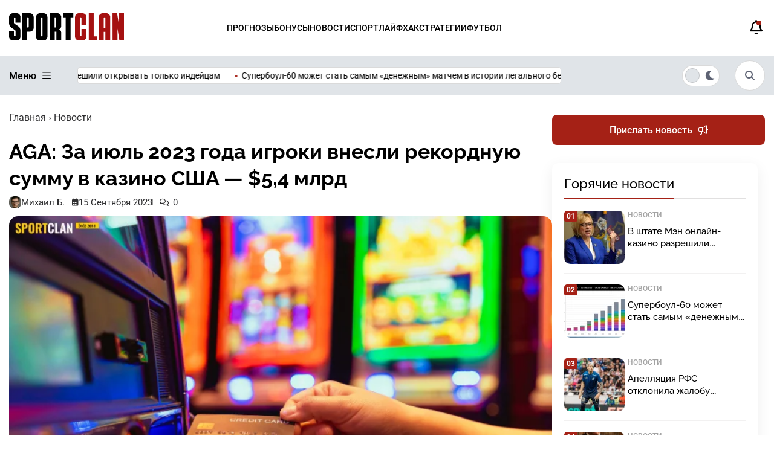

--- FILE ---
content_type: text/html; charset=UTF-8
request_url: https://sportclan.ru/blog/aga-za-ijul-2023-goda-igroki-vnesli-rekordnuju-summu-v-kazino-ssha-5-4-mlrd/
body_size: 27417
content:
<!doctype html>
<html lang="ru">
<head>

	<meta charset="UTF-8">
	<meta name="viewport" content="width=device-width, initial-scale=1">
	
<script>
(function() {
  const savedScheme = localStorage.getItem('color-scheme');
  const scheme = savedScheme || 'light';
  document.documentElement.dataset.scheme = scheme;

  // ждём, когда WP выведет <link> (они появляются после wp_head)
  const observer = new MutationObserver(() => {
    const styleLinks = document.querySelectorAll('link[rel="stylesheet"]');
    if (!styleLinks.length) return;

    styleLinks.forEach(link => {
      if (link.href.includes('light.css')) {
        link.media = (scheme === 'light') ? 'all' : 'not all';
      }
      if (link.href.includes('dark.css')) {
        link.media = (scheme === 'dark') ? 'all' : 'not all';
      }
    });

    observer.disconnect(); // отключаем наблюдение — всё готово
  });

  observer.observe(document.head, { childList: true });

  // синхронизация ползунка после загрузки DOM
  document.addEventListener('DOMContentLoaded', function() {
    const slider = document.querySelector('.switcher__slider');
    if (!slider) return;
    slider.classList.toggle('switcher__slider--dark', scheme === 'dark');
    slider.classList.toggle('switcher__slider--light', scheme === 'light');
  });
})();
</script>



	<!--<meta name="color-scheme" content="light dark">-->
    <!--<meta name="theme-color" media="(prefers-color-scheme: light)" content="#fff">-->
    <!--<meta name="theme-color" media="(prefers-color-scheme: dark)" content="#000">-->
	
	<link rel="profile" href="https://gmpg.org/xfn/11">

<!--<link rel="preconnect" href="https://fonts.googleapis.com">-->
<!--<link rel="preconnect" href="https://fonts.gstatic.com" crossorigin>-->
<!--<link href="https://fonts.googleapis.com/css2?family=PT+Sans+Narrow:wght@400;700&display=swap" rel="stylesheet">-->


	<link rel="icon" href="https://sportclan.ru/wp-content/uploads/2025/09/.png" type="image/png">
	
	<!--<meta name="yandex-verification" content="56b8979023707478" />
    <meta name="yandex-verification" content="f369f765f088c046" />-->
    
	<meta name="ahrefs-site-verification" content="78f8f9c5ca7d95488db044a05b4a7fb40f34021f56fe54445dc9fa84485bbd45">
	<meta name="google-site-verification" content="-ryfKPYN2DdW0eFMRRFyuU_otAsJD60RuYv4iz1PucI" />
	<meta name="google-site-verification" content="JbMMxKXvTA9a72sNX8vXQZBx6bh0bN9s-8lQBfSAuxY" />

	<meta name="google-site-verification" content="TTs2Ml7-slniCAWPeLUA333qzrepuLS4bR3s_fd3zpI" />
	<!--<meta name="yandex-verification" content="77518467f764d828" />-->
	
	<meta name="yandex-verification" content="3c5e681d65db77f4" />
	
	

	    	<title>AGA: За июль 2023 года игроки внесли рекордную сумму в казино США — $5,4 млрд</title>

		<!-- All in One SEO Pro 4.9.3 - aioseo.com -->
	<meta name="description" content="AGA сообщила, что июль 2023 года стал самым «урожайным» в истории коммерческих казино США: посетители оставили там за этот период около $5,4 млрд." />
	<meta name="robots" content="max-image-preview:large" />
	<meta name="author" content="Михаил Б."/>
	<link rel="canonical" href="https://sportclan.ru/blog/aga-za-ijul-2023-goda-igroki-vnesli-rekordnuju-summu-v-kazino-ssha-5-4-mlrd/" />
	<meta name="generator" content="All in One SEO Pro (AIOSEO) 4.9.3" />
		<meta property="og:locale" content="ru_RU" />
		<meta property="og:site_name" content="SportClan -" />
		<meta property="og:type" content="website" />
		<meta property="og:title" content="AGA: За июль 2023 года игроки внесли рекордную сумму в казино США — $5,4 млрд" />
		<meta property="og:description" content="AGA сообщила, что июль 2023 года стал самым «урожайным» в истории коммерческих казино США: посетители оставили там за этот период около $5,4 млрд." />
		<meta property="og:url" content="https://sportclan.ru/blog/aga-za-ijul-2023-goda-igroki-vnesli-rekordnuju-summu-v-kazino-ssha-5-4-mlrd/" />
		<meta property="og:image" content="https://sportclan.ru/wp-content/uploads/2023/09/igrovye-avtomaty.webp" />
		<meta property="og:image:secure_url" content="https://sportclan.ru/wp-content/uploads/2023/09/igrovye-avtomaty.webp" />
		<meta property="og:image:width" content="750" />
		<meta property="og:image:height" content="420" />
		<meta name="twitter:card" content="summary_large_image" />
		<meta name="twitter:title" content="AGA: За июль 2023 года игроки внесли рекордную сумму в казино США — $5,4 млрд" />
		<meta name="twitter:description" content="AGA сообщила, что июль 2023 года стал самым «урожайным» в истории коммерческих казино США: посетители оставили там за этот период около $5,4 млрд." />
		<meta name="twitter:image" content="https://sportclan.ru/wp-content/uploads/2023/09/igrovye-avtomaty.webp" />
		<script type="application/ld+json" class="aioseo-schema">
			{"@context":"https:\/\/schema.org","@graph":[{"@type":"BlogPosting","@id":"https:\/\/sportclan.ru\/blog\/aga-za-ijul-2023-goda-igroki-vnesli-rekordnuju-summu-v-kazino-ssha-5-4-mlrd\/#blogposting","name":"AGA: \u0417\u0430 \u0438\u044e\u043b\u044c 2023 \u0433\u043e\u0434\u0430 \u0438\u0433\u0440\u043e\u043a\u0438 \u0432\u043d\u0435\u0441\u043b\u0438 \u0440\u0435\u043a\u043e\u0440\u0434\u043d\u0443\u044e \u0441\u0443\u043c\u043c\u0443 \u0432 \u043a\u0430\u0437\u0438\u043d\u043e \u0421\u0428\u0410 \u2014 $5,4 \u043c\u043b\u0440\u0434","headline":"AGA: \u0417\u0430 \u0438\u044e\u043b\u044c 2023 \u0433\u043e\u0434\u0430 \u0438\u0433\u0440\u043e\u043a\u0438 \u0432\u043d\u0435\u0441\u043b\u0438 \u0440\u0435\u043a\u043e\u0440\u0434\u043d\u0443\u044e \u0441\u0443\u043c\u043c\u0443 \u0432 \u043a\u0430\u0437\u0438\u043d\u043e \u0421\u0428\u0410 \u2014 $5,4 \u043c\u043b\u0440\u0434","author":{"@id":"https:\/\/sportclan.ru\/author\/michael\/#author"},"publisher":{"@id":"https:\/\/sportclan.ru\/#organization"},"image":{"@type":"ImageObject","url":"https:\/\/sportclan.ru\/wp-content\/uploads\/2023\/09\/igrovye-avtomaty.webp","width":750,"height":420,"caption":"\u0438\u0433\u0440\u043e\u0432\u044b\u0435 \u0430\u0432\u0442\u043e\u043c\u0430\u0442\u044b"},"datePublished":"2023-09-15T14:01:44+03:00","dateModified":"2023-09-15T14:01:44+03:00","inLanguage":"ru-RU","mainEntityOfPage":{"@id":"https:\/\/sportclan.ru\/blog\/aga-za-ijul-2023-goda-igroki-vnesli-rekordnuju-summu-v-kazino-ssha-5-4-mlrd\/#webpage"},"isPartOf":{"@id":"https:\/\/sportclan.ru\/blog\/aga-za-ijul-2023-goda-igroki-vnesli-rekordnuju-summu-v-kazino-ssha-5-4-mlrd\/#webpage"},"articleSection":"\u041d\u043e\u0432\u043e\u0441\u0442\u0438, \u0441\u0442\u0430\u0442\u0438\u0441\u0442\u0438\u043a\u0430"},{"@type":"BreadcrumbList","@id":"https:\/\/sportclan.ru\/blog\/aga-za-ijul-2023-goda-igroki-vnesli-rekordnuju-summu-v-kazino-ssha-5-4-mlrd\/#breadcrumblist","itemListElement":[{"@type":"ListItem","@id":"https:\/\/sportclan.ru#listItem","position":1,"name":"Home","item":"https:\/\/sportclan.ru","nextItem":{"@type":"ListItem","@id":"https:\/\/sportclan.ru\/blog\/#listItem","name":"\u041d\u043e\u0432\u043e\u0441\u0442\u0438"}},{"@type":"ListItem","@id":"https:\/\/sportclan.ru\/blog\/#listItem","position":2,"name":"\u041d\u043e\u0432\u043e\u0441\u0442\u0438","item":"https:\/\/sportclan.ru\/blog\/","nextItem":{"@type":"ListItem","@id":"https:\/\/sportclan.ru\/blog\/aga-za-ijul-2023-goda-igroki-vnesli-rekordnuju-summu-v-kazino-ssha-5-4-mlrd\/#listItem","name":"AGA: \u0417\u0430 \u0438\u044e\u043b\u044c 2023 \u0433\u043e\u0434\u0430 \u0438\u0433\u0440\u043e\u043a\u0438 \u0432\u043d\u0435\u0441\u043b\u0438 \u0440\u0435\u043a\u043e\u0440\u0434\u043d\u0443\u044e \u0441\u0443\u043c\u043c\u0443 \u0432 \u043a\u0430\u0437\u0438\u043d\u043e \u0421\u0428\u0410 \u2014 $5,4 \u043c\u043b\u0440\u0434"},"previousItem":{"@type":"ListItem","@id":"https:\/\/sportclan.ru#listItem","name":"Home"}},{"@type":"ListItem","@id":"https:\/\/sportclan.ru\/blog\/aga-za-ijul-2023-goda-igroki-vnesli-rekordnuju-summu-v-kazino-ssha-5-4-mlrd\/#listItem","position":3,"name":"AGA: \u0417\u0430 \u0438\u044e\u043b\u044c 2023 \u0433\u043e\u0434\u0430 \u0438\u0433\u0440\u043e\u043a\u0438 \u0432\u043d\u0435\u0441\u043b\u0438 \u0440\u0435\u043a\u043e\u0440\u0434\u043d\u0443\u044e \u0441\u0443\u043c\u043c\u0443 \u0432 \u043a\u0430\u0437\u0438\u043d\u043e \u0421\u0428\u0410 \u2014 $5,4 \u043c\u043b\u0440\u0434","previousItem":{"@type":"ListItem","@id":"https:\/\/sportclan.ru\/blog\/#listItem","name":"\u041d\u043e\u0432\u043e\u0441\u0442\u0438"}}]},{"@type":"Organization","@id":"https:\/\/sportclan.ru\/#organization","name":"SportClan","url":"https:\/\/sportclan.ru\/","email":"admin@sportclan.ru","telephone":"+79680061214","foundingDate":"2018-03-06","numberOfEmployees":{"@type":"QuantitativeValue","value":5},"logo":{"@type":"ImageObject","url":"https:\/\/sportclan.ru\/wp-content\/uploads\/2025\/04\/spotclan-logo.png","@id":"https:\/\/sportclan.ru\/blog\/aga-za-ijul-2023-goda-igroki-vnesli-rekordnuju-summu-v-kazino-ssha-5-4-mlrd\/#organizationLogo"},"image":{"@id":"https:\/\/sportclan.ru\/blog\/aga-za-ijul-2023-goda-igroki-vnesli-rekordnuju-summu-v-kazino-ssha-5-4-mlrd\/#organizationLogo"},"sameAs":["https:\/\/www.facebook.com\/SportClanBETS\/","https:\/\/www.instagram.com\/sportclan_bets_zone\/","https:\/\/tr.pinterest.com\/aliaksandrnarch\/","https:\/\/www.youtube.com\/@sportclanru2356"]},{"@type":"Person","@id":"https:\/\/sportclan.ru\/author\/michael\/#author","url":"https:\/\/sportclan.ru\/author\/michael\/","name":"\u041c\u0438\u0445\u0430\u0438\u043b \u0411.","image":{"@type":"ImageObject","@id":"https:\/\/sportclan.ru\/blog\/aga-za-ijul-2023-goda-igroki-vnesli-rekordnuju-summu-v-kazino-ssha-5-4-mlrd\/#authorImage","url":"https:\/\/sportclan.ru\/wp-content\/themes\/gambling-park\/asset\/img\/zon\/17.webp","width":96,"height":96,"caption":"\u041c\u0438\u0445\u0430\u0438\u043b \u0411."}},{"@type":"WebPage","@id":"https:\/\/sportclan.ru\/blog\/aga-za-ijul-2023-goda-igroki-vnesli-rekordnuju-summu-v-kazino-ssha-5-4-mlrd\/#webpage","url":"https:\/\/sportclan.ru\/blog\/aga-za-ijul-2023-goda-igroki-vnesli-rekordnuju-summu-v-kazino-ssha-5-4-mlrd\/","name":"AGA: \u0417\u0430 \u0438\u044e\u043b\u044c 2023 \u0433\u043e\u0434\u0430 \u0438\u0433\u0440\u043e\u043a\u0438 \u0432\u043d\u0435\u0441\u043b\u0438 \u0440\u0435\u043a\u043e\u0440\u0434\u043d\u0443\u044e \u0441\u0443\u043c\u043c\u0443 \u0432 \u043a\u0430\u0437\u0438\u043d\u043e \u0421\u0428\u0410 \u2014 $5,4 \u043c\u043b\u0440\u0434","description":"AGA \u0441\u043e\u043e\u0431\u0449\u0438\u043b\u0430, \u0447\u0442\u043e \u0438\u044e\u043b\u044c 2023 \u0433\u043e\u0434\u0430 \u0441\u0442\u0430\u043b \u0441\u0430\u043c\u044b\u043c \u00ab\u0443\u0440\u043e\u0436\u0430\u0439\u043d\u044b\u043c\u00bb \u0432 \u0438\u0441\u0442\u043e\u0440\u0438\u0438 \u043a\u043e\u043c\u043c\u0435\u0440\u0447\u0435\u0441\u043a\u0438\u0445 \u043a\u0430\u0437\u0438\u043d\u043e \u0421\u0428\u0410: \u043f\u043e\u0441\u0435\u0442\u0438\u0442\u0435\u043b\u0438 \u043e\u0441\u0442\u0430\u0432\u0438\u043b\u0438 \u0442\u0430\u043c \u0437\u0430 \u044d\u0442\u043e\u0442 \u043f\u0435\u0440\u0438\u043e\u0434 \u043e\u043a\u043e\u043b\u043e $5,4 \u043c\u043b\u0440\u0434.","inLanguage":"ru-RU","isPartOf":{"@id":"https:\/\/sportclan.ru\/#website"},"breadcrumb":{"@id":"https:\/\/sportclan.ru\/blog\/aga-za-ijul-2023-goda-igroki-vnesli-rekordnuju-summu-v-kazino-ssha-5-4-mlrd\/#breadcrumblist"},"author":{"@id":"https:\/\/sportclan.ru\/author\/michael\/#author"},"creator":{"@id":"https:\/\/sportclan.ru\/author\/michael\/#author"},"image":{"@type":"ImageObject","url":"https:\/\/sportclan.ru\/wp-content\/uploads\/2023\/09\/igrovye-avtomaty.webp","@id":"https:\/\/sportclan.ru\/blog\/aga-za-ijul-2023-goda-igroki-vnesli-rekordnuju-summu-v-kazino-ssha-5-4-mlrd\/#mainImage","width":750,"height":420,"caption":"\u0438\u0433\u0440\u043e\u0432\u044b\u0435 \u0430\u0432\u0442\u043e\u043c\u0430\u0442\u044b"},"primaryImageOfPage":{"@id":"https:\/\/sportclan.ru\/blog\/aga-za-ijul-2023-goda-igroki-vnesli-rekordnuju-summu-v-kazino-ssha-5-4-mlrd\/#mainImage"},"datePublished":"2023-09-15T14:01:44+03:00","dateModified":"2023-09-15T14:01:44+03:00"},{"@type":"WebSite","@id":"https:\/\/sportclan.ru\/#website","url":"https:\/\/sportclan.ru\/","name":"SportClan","inLanguage":"ru-RU","publisher":{"@id":"https:\/\/sportclan.ru\/#organization"}}]}
		</script>
		<!-- All in One SEO Pro -->

<link rel='dns-prefetch' href='//cdn.jsdelivr.net' />
<link rel="alternate" type="application/rss+xml" title="SportClan &raquo; Лента" href="https://sportclan.ru/feed/" />
<link rel="alternate" type="application/rss+xml" title="SportClan &raquo; Лента комментариев" href="https://sportclan.ru/comments/feed/" />
<link rel="alternate" type="application/rss+xml" title="SportClan &raquo; Лента комментариев к &laquo;AGA: За июль 2023 года игроки внесли рекордную сумму в казино США — $5,4 млрд&raquo;" href="https://sportclan.ru/blog/aga-za-ijul-2023-goda-igroki-vnesli-rekordnuju-summu-v-kazino-ssha-5-4-mlrd/feed/" />
<link rel="alternate" title="oEmbed (JSON)" type="application/json+oembed" href="https://sportclan.ru/wp-json/oembed/1.0/embed?url=https%3A%2F%2Fsportclan.ru%2Fblog%2Faga-za-ijul-2023-goda-igroki-vnesli-rekordnuju-summu-v-kazino-ssha-5-4-mlrd%2F" />
<link rel="alternate" title="oEmbed (XML)" type="text/xml+oembed" href="https://sportclan.ru/wp-json/oembed/1.0/embed?url=https%3A%2F%2Fsportclan.ru%2Fblog%2Faga-za-ijul-2023-goda-igroki-vnesli-rekordnuju-summu-v-kazino-ssha-5-4-mlrd%2F&#038;format=xml" />
<style id='wp-img-auto-sizes-contain-inline-css'>
img:is([sizes=auto i],[sizes^="auto," i]){contain-intrinsic-size:3000px 1500px}
/*# sourceURL=wp-img-auto-sizes-contain-inline-css */
</style>
<style id='wp-emoji-styles-inline-css'>

	img.wp-smiley, img.emoji {
		display: inline !important;
		border: none !important;
		box-shadow: none !important;
		height: 1em !important;
		width: 1em !important;
		margin: 0 0.07em !important;
		vertical-align: -0.1em !important;
		background: none !important;
		padding: 0 !important;
	}
/*# sourceURL=wp-emoji-styles-inline-css */
</style>
<style id='wp-block-library-inline-css'>
:root{--wp-block-synced-color:#7a00df;--wp-block-synced-color--rgb:122,0,223;--wp-bound-block-color:var(--wp-block-synced-color);--wp-editor-canvas-background:#ddd;--wp-admin-theme-color:#007cba;--wp-admin-theme-color--rgb:0,124,186;--wp-admin-theme-color-darker-10:#006ba1;--wp-admin-theme-color-darker-10--rgb:0,107,160.5;--wp-admin-theme-color-darker-20:#005a87;--wp-admin-theme-color-darker-20--rgb:0,90,135;--wp-admin-border-width-focus:2px}@media (min-resolution:192dpi){:root{--wp-admin-border-width-focus:1.5px}}.wp-element-button{cursor:pointer}:root .has-very-light-gray-background-color{background-color:#eee}:root .has-very-dark-gray-background-color{background-color:#313131}:root .has-very-light-gray-color{color:#eee}:root .has-very-dark-gray-color{color:#313131}:root .has-vivid-green-cyan-to-vivid-cyan-blue-gradient-background{background:linear-gradient(135deg,#00d084,#0693e3)}:root .has-purple-crush-gradient-background{background:linear-gradient(135deg,#34e2e4,#4721fb 50%,#ab1dfe)}:root .has-hazy-dawn-gradient-background{background:linear-gradient(135deg,#faaca8,#dad0ec)}:root .has-subdued-olive-gradient-background{background:linear-gradient(135deg,#fafae1,#67a671)}:root .has-atomic-cream-gradient-background{background:linear-gradient(135deg,#fdd79a,#004a59)}:root .has-nightshade-gradient-background{background:linear-gradient(135deg,#330968,#31cdcf)}:root .has-midnight-gradient-background{background:linear-gradient(135deg,#020381,#2874fc)}:root{--wp--preset--font-size--normal:16px;--wp--preset--font-size--huge:42px}.has-regular-font-size{font-size:1em}.has-larger-font-size{font-size:2.625em}.has-normal-font-size{font-size:var(--wp--preset--font-size--normal)}.has-huge-font-size{font-size:var(--wp--preset--font-size--huge)}.has-text-align-center{text-align:center}.has-text-align-left{text-align:left}.has-text-align-right{text-align:right}.has-fit-text{white-space:nowrap!important}#end-resizable-editor-section{display:none}.aligncenter{clear:both}.items-justified-left{justify-content:flex-start}.items-justified-center{justify-content:center}.items-justified-right{justify-content:flex-end}.items-justified-space-between{justify-content:space-between}.screen-reader-text{border:0;clip-path:inset(50%);height:1px;margin:-1px;overflow:hidden;padding:0;position:absolute;width:1px;word-wrap:normal!important}.screen-reader-text:focus{background-color:#ddd;clip-path:none;color:#444;display:block;font-size:1em;height:auto;left:5px;line-height:normal;padding:15px 23px 14px;text-decoration:none;top:5px;width:auto;z-index:100000}html :where(.has-border-color){border-style:solid}html :where([style*=border-top-color]){border-top-style:solid}html :where([style*=border-right-color]){border-right-style:solid}html :where([style*=border-bottom-color]){border-bottom-style:solid}html :where([style*=border-left-color]){border-left-style:solid}html :where([style*=border-width]){border-style:solid}html :where([style*=border-top-width]){border-top-style:solid}html :where([style*=border-right-width]){border-right-style:solid}html :where([style*=border-bottom-width]){border-bottom-style:solid}html :where([style*=border-left-width]){border-left-style:solid}html :where(img[class*=wp-image-]){height:auto;max-width:100%}:where(figure){margin:0 0 1em}html :where(.is-position-sticky){--wp-admin--admin-bar--position-offset:var(--wp-admin--admin-bar--height,0px)}@media screen and (max-width:600px){html :where(.is-position-sticky){--wp-admin--admin-bar--position-offset:0px}}

/*# sourceURL=wp-block-library-inline-css */
</style><style id='global-styles-inline-css'>
:root{--wp--preset--aspect-ratio--square: 1;--wp--preset--aspect-ratio--4-3: 4/3;--wp--preset--aspect-ratio--3-4: 3/4;--wp--preset--aspect-ratio--3-2: 3/2;--wp--preset--aspect-ratio--2-3: 2/3;--wp--preset--aspect-ratio--16-9: 16/9;--wp--preset--aspect-ratio--9-16: 9/16;--wp--preset--color--black: #000000;--wp--preset--color--cyan-bluish-gray: #abb8c3;--wp--preset--color--white: #ffffff;--wp--preset--color--pale-pink: #f78da7;--wp--preset--color--vivid-red: #cf2e2e;--wp--preset--color--luminous-vivid-orange: #ff6900;--wp--preset--color--luminous-vivid-amber: #fcb900;--wp--preset--color--light-green-cyan: #7bdcb5;--wp--preset--color--vivid-green-cyan: #00d084;--wp--preset--color--pale-cyan-blue: #8ed1fc;--wp--preset--color--vivid-cyan-blue: #0693e3;--wp--preset--color--vivid-purple: #9b51e0;--wp--preset--color--sc-red: #d40030;--wp--preset--color--light-gray: #e2e2e2;--wp--preset--color--pink: #f78da7;--wp--preset--color--red: #cf2e2e;--wp--preset--color--orange: #ff6900;--wp--preset--color--yellow: #fcb900;--wp--preset--color--light-blue: #8ed1fc;--wp--preset--color--purple: #9b51e0;--wp--preset--color--golden: #c18f1a;--wp--preset--gradient--vivid-cyan-blue-to-vivid-purple: linear-gradient(135deg,rgb(6,147,227) 0%,rgb(155,81,224) 100%);--wp--preset--gradient--light-green-cyan-to-vivid-green-cyan: linear-gradient(135deg,rgb(122,220,180) 0%,rgb(0,208,130) 100%);--wp--preset--gradient--luminous-vivid-amber-to-luminous-vivid-orange: linear-gradient(135deg,rgb(252,185,0) 0%,rgb(255,105,0) 100%);--wp--preset--gradient--luminous-vivid-orange-to-vivid-red: linear-gradient(135deg,rgb(255,105,0) 0%,rgb(207,46,46) 100%);--wp--preset--gradient--very-light-gray-to-cyan-bluish-gray: linear-gradient(135deg,rgb(238,238,238) 0%,rgb(169,184,195) 100%);--wp--preset--gradient--cool-to-warm-spectrum: linear-gradient(135deg,rgb(74,234,220) 0%,rgb(151,120,209) 20%,rgb(207,42,186) 40%,rgb(238,44,130) 60%,rgb(251,105,98) 80%,rgb(254,248,76) 100%);--wp--preset--gradient--blush-light-purple: linear-gradient(135deg,rgb(255,206,236) 0%,rgb(152,150,240) 100%);--wp--preset--gradient--blush-bordeaux: linear-gradient(135deg,rgb(254,205,165) 0%,rgb(254,45,45) 50%,rgb(107,0,62) 100%);--wp--preset--gradient--luminous-dusk: linear-gradient(135deg,rgb(255,203,112) 0%,rgb(199,81,192) 50%,rgb(65,88,208) 100%);--wp--preset--gradient--pale-ocean: linear-gradient(135deg,rgb(255,245,203) 0%,rgb(182,227,212) 50%,rgb(51,167,181) 100%);--wp--preset--gradient--electric-grass: linear-gradient(135deg,rgb(202,248,128) 0%,rgb(113,206,126) 100%);--wp--preset--gradient--midnight: linear-gradient(135deg,rgb(2,3,129) 0%,rgb(40,116,252) 100%);--wp--preset--font-size--small: 13px;--wp--preset--font-size--medium: 20px;--wp--preset--font-size--large: 36px;--wp--preset--font-size--x-large: 42px;--wp--preset--spacing--20: 0.44rem;--wp--preset--spacing--30: 0.67rem;--wp--preset--spacing--40: 1rem;--wp--preset--spacing--50: 1.5rem;--wp--preset--spacing--60: 2.25rem;--wp--preset--spacing--70: 3.38rem;--wp--preset--spacing--80: 5.06rem;--wp--preset--shadow--natural: 6px 6px 9px rgba(0, 0, 0, 0.2);--wp--preset--shadow--deep: 12px 12px 50px rgba(0, 0, 0, 0.4);--wp--preset--shadow--sharp: 6px 6px 0px rgba(0, 0, 0, 0.2);--wp--preset--shadow--outlined: 6px 6px 0px -3px rgb(255, 255, 255), 6px 6px rgb(0, 0, 0);--wp--preset--shadow--crisp: 6px 6px 0px rgb(0, 0, 0);}:where(.is-layout-flex){gap: 0.5em;}:where(.is-layout-grid){gap: 0.5em;}body .is-layout-flex{display: flex;}.is-layout-flex{flex-wrap: wrap;align-items: center;}.is-layout-flex > :is(*, div){margin: 0;}body .is-layout-grid{display: grid;}.is-layout-grid > :is(*, div){margin: 0;}:where(.wp-block-columns.is-layout-flex){gap: 2em;}:where(.wp-block-columns.is-layout-grid){gap: 2em;}:where(.wp-block-post-template.is-layout-flex){gap: 1.25em;}:where(.wp-block-post-template.is-layout-grid){gap: 1.25em;}.has-black-color{color: var(--wp--preset--color--black) !important;}.has-cyan-bluish-gray-color{color: var(--wp--preset--color--cyan-bluish-gray) !important;}.has-white-color{color: var(--wp--preset--color--white) !important;}.has-pale-pink-color{color: var(--wp--preset--color--pale-pink) !important;}.has-vivid-red-color{color: var(--wp--preset--color--vivid-red) !important;}.has-luminous-vivid-orange-color{color: var(--wp--preset--color--luminous-vivid-orange) !important;}.has-luminous-vivid-amber-color{color: var(--wp--preset--color--luminous-vivid-amber) !important;}.has-light-green-cyan-color{color: var(--wp--preset--color--light-green-cyan) !important;}.has-vivid-green-cyan-color{color: var(--wp--preset--color--vivid-green-cyan) !important;}.has-pale-cyan-blue-color{color: var(--wp--preset--color--pale-cyan-blue) !important;}.has-vivid-cyan-blue-color{color: var(--wp--preset--color--vivid-cyan-blue) !important;}.has-vivid-purple-color{color: var(--wp--preset--color--vivid-purple) !important;}.has-black-background-color{background-color: var(--wp--preset--color--black) !important;}.has-cyan-bluish-gray-background-color{background-color: var(--wp--preset--color--cyan-bluish-gray) !important;}.has-white-background-color{background-color: var(--wp--preset--color--white) !important;}.has-pale-pink-background-color{background-color: var(--wp--preset--color--pale-pink) !important;}.has-vivid-red-background-color{background-color: var(--wp--preset--color--vivid-red) !important;}.has-luminous-vivid-orange-background-color{background-color: var(--wp--preset--color--luminous-vivid-orange) !important;}.has-luminous-vivid-amber-background-color{background-color: var(--wp--preset--color--luminous-vivid-amber) !important;}.has-light-green-cyan-background-color{background-color: var(--wp--preset--color--light-green-cyan) !important;}.has-vivid-green-cyan-background-color{background-color: var(--wp--preset--color--vivid-green-cyan) !important;}.has-pale-cyan-blue-background-color{background-color: var(--wp--preset--color--pale-cyan-blue) !important;}.has-vivid-cyan-blue-background-color{background-color: var(--wp--preset--color--vivid-cyan-blue) !important;}.has-vivid-purple-background-color{background-color: var(--wp--preset--color--vivid-purple) !important;}.has-black-border-color{border-color: var(--wp--preset--color--black) !important;}.has-cyan-bluish-gray-border-color{border-color: var(--wp--preset--color--cyan-bluish-gray) !important;}.has-white-border-color{border-color: var(--wp--preset--color--white) !important;}.has-pale-pink-border-color{border-color: var(--wp--preset--color--pale-pink) !important;}.has-vivid-red-border-color{border-color: var(--wp--preset--color--vivid-red) !important;}.has-luminous-vivid-orange-border-color{border-color: var(--wp--preset--color--luminous-vivid-orange) !important;}.has-luminous-vivid-amber-border-color{border-color: var(--wp--preset--color--luminous-vivid-amber) !important;}.has-light-green-cyan-border-color{border-color: var(--wp--preset--color--light-green-cyan) !important;}.has-vivid-green-cyan-border-color{border-color: var(--wp--preset--color--vivid-green-cyan) !important;}.has-pale-cyan-blue-border-color{border-color: var(--wp--preset--color--pale-cyan-blue) !important;}.has-vivid-cyan-blue-border-color{border-color: var(--wp--preset--color--vivid-cyan-blue) !important;}.has-vivid-purple-border-color{border-color: var(--wp--preset--color--vivid-purple) !important;}.has-vivid-cyan-blue-to-vivid-purple-gradient-background{background: var(--wp--preset--gradient--vivid-cyan-blue-to-vivid-purple) !important;}.has-light-green-cyan-to-vivid-green-cyan-gradient-background{background: var(--wp--preset--gradient--light-green-cyan-to-vivid-green-cyan) !important;}.has-luminous-vivid-amber-to-luminous-vivid-orange-gradient-background{background: var(--wp--preset--gradient--luminous-vivid-amber-to-luminous-vivid-orange) !important;}.has-luminous-vivid-orange-to-vivid-red-gradient-background{background: var(--wp--preset--gradient--luminous-vivid-orange-to-vivid-red) !important;}.has-very-light-gray-to-cyan-bluish-gray-gradient-background{background: var(--wp--preset--gradient--very-light-gray-to-cyan-bluish-gray) !important;}.has-cool-to-warm-spectrum-gradient-background{background: var(--wp--preset--gradient--cool-to-warm-spectrum) !important;}.has-blush-light-purple-gradient-background{background: var(--wp--preset--gradient--blush-light-purple) !important;}.has-blush-bordeaux-gradient-background{background: var(--wp--preset--gradient--blush-bordeaux) !important;}.has-luminous-dusk-gradient-background{background: var(--wp--preset--gradient--luminous-dusk) !important;}.has-pale-ocean-gradient-background{background: var(--wp--preset--gradient--pale-ocean) !important;}.has-electric-grass-gradient-background{background: var(--wp--preset--gradient--electric-grass) !important;}.has-midnight-gradient-background{background: var(--wp--preset--gradient--midnight) !important;}.has-small-font-size{font-size: var(--wp--preset--font-size--small) !important;}.has-medium-font-size{font-size: var(--wp--preset--font-size--medium) !important;}.has-large-font-size{font-size: var(--wp--preset--font-size--large) !important;}.has-x-large-font-size{font-size: var(--wp--preset--font-size--x-large) !important;}
/*# sourceURL=global-styles-inline-css */
</style>

<style id='classic-theme-styles-inline-css'>
/*! This file is auto-generated */
.wp-block-button__link{color:#fff;background-color:#32373c;border-radius:9999px;box-shadow:none;text-decoration:none;padding:calc(.667em + 2px) calc(1.333em + 2px);font-size:1.125em}.wp-block-file__button{background:#32373c;color:#fff;text-decoration:none}
/*# sourceURL=/wp-includes/css/classic-themes.min.css */
</style>
<link rel='stylesheet' id='pld-font-awesome-css' href='https://sportclan.ru/wp-content/plugins/posts-like-dislike/css/fontawesome/css/all.min.css?ver=1.1.6' media='all' />
<link rel='stylesheet' id='pld-frontend-css' href='https://sportclan.ru/wp-content/plugins/posts-like-dislike/css/pld-frontend.css?ver=1.1.6' media='all' />
<link rel='stylesheet' id='expert-review-style-css' href='https://sportclan.ru/wp-content/plugins/expert-review/assets/public/css/styles.min.css?ver=1.10.0' media='all' />
<link rel='stylesheet' id='gambling-park-style-style-css' href='https://sportclan.ru/wp-content/themes/gambling-park/asset/css/style.css' media='all' />
<link rel='stylesheet' id='gambling-park-fontawesome-core-css' href='https://sportclan.ru/wp-content/themes/gambling-park/asset/fonts/fontawesome-pro-6.5.2-web/css/fontawesome.css' media='all' />
<link rel='stylesheet' id='gambling-park-style-itc-slider-css' href='https://sportclan.ru/wp-content/themes/gambling-park/asset/css/itc-slider.css' media='all' />
<link rel='stylesheet' id='fullcalendar-css-css' href='https://sportclan.ru/wp-content/themes/gambling-park/asset/css/calendar.css' media='all' />
<link rel='stylesheet' id='gambling-park-style-light-css' href='https://sportclan.ru/wp-content/themes/gambling-park/asset/css/light.css' media='all' />
<link rel='stylesheet' media='not all' id='gambling-park-style-dark-css' href='https://sportclan.ru/wp-content/themes/gambling-park/asset/css/dark.css' media='all' />
<link rel='stylesheet' id='swiper-css-css' href='https://cdn.jsdelivr.net/npm/swiper@11/swiper-bundle.min.css' media='all' />
<script src="https://sportclan.ru/wp-includes/js/jquery/jquery.min.js?ver=3.7.1" id="jquery-core-js"></script>
<script src="https://sportclan.ru/wp-includes/js/jquery/jquery-migrate.min.js?ver=3.4.1" id="jquery-migrate-js"></script>
<script id="pld-frontend-js-extra">
var pld_js_object = {"admin_ajax_url":"https://sportclan.ru/wp-admin/admin-ajax.php","admin_ajax_nonce":"5d335c8934"};
//# sourceURL=pld-frontend-js-extra
</script>
<script src="https://sportclan.ru/wp-content/plugins/posts-like-dislike/js/pld-frontend.js?ver=1.1.6" id="pld-frontend-js"></script>
<script defer="defer" src="https://sportclan.ru/wp-content/themes/gambling-park/asset/js/tab.js" id="gambling-park-tab-js"></script>
<link rel="https://api.w.org/" href="https://sportclan.ru/wp-json/" /><link rel="alternate" title="JSON" type="application/json" href="https://sportclan.ru/wp-json/wp/v2/posts/114950" /><link rel="EditURI" type="application/rsd+xml" title="RSD" href="https://sportclan.ru/xmlrpc.php?rsd" />
<meta name="generator" content="WordPress 6.9" />
<link rel='shortlink' href='https://sportclan.ru/?p=114950' />
<style></style><style></style><link rel="pingback" href="https://sportclan.ru/xmlrpc.php"><link rel="preload" as="image" href="https://sportclan.ru/wp-content/uploads/2023/09/igrovye-avtomaty.webp"><link rel="icon" href="https://sportclan.ru/wp-content/uploads/2025/10/cropped-favikon-32x32.png" sizes="32x32" />
<link rel="icon" href="https://sportclan.ru/wp-content/uploads/2025/10/cropped-favikon-192x192.png" sizes="192x192" />
<link rel="apple-touch-icon" href="https://sportclan.ru/wp-content/uploads/2025/10/cropped-favikon-180x180.png" />
<meta name="msapplication-TileImage" content="https://sportclan.ru/wp-content/uploads/2025/10/cropped-favikon-270x270.png" />
	
	
<link rel="stylesheet" href="https://cdn.jsdelivr.net/npm/swiper@11/swiper-bundle.min.css">
<link rel='stylesheet' id='cld-font-awesome-css' href='https://sportclan.ru/wp-content/plugins/comments-like-dislike/css/fontawesome/css/all.min.css?ver=1.2.4' media='all' />
<link rel='stylesheet' id='cld-frontend-css' href='https://sportclan.ru/wp-content/plugins/comments-like-dislike/css/cld-frontend.css?ver=1.2.4' media='all' />
</head>

<body class="wp-singular post-template-default single single-post postid-114950 single-format-standard wp-theme-gambling-park user-guest user-not-logged-in">
<div id="page" class="site bg">

        <header id="header">
            <div class="conteiner flex-head">
                <div class="flex flex-center">
					<div class="mr40">
						<a href="/">
							<div class="logo"></div>
						</a>
					</div>
					<nav>
						<ul><li id="menu-item-154128" class="menu-item menu-item-type-taxonomy menu-item-object-category menu-item-154128"><a href="https://sportclan.ru/prognozy/">Прогнозы</a></li>
<li id="menu-item-154129" class="menu-item menu-item-type-custom menu-item-object-custom menu-item-154129"><a href="/bonusy/">БОНУСЫ</a></li>
<li id="menu-item-154130" class="menu-item menu-item-type-taxonomy menu-item-object-category current-post-ancestor current-menu-parent current-post-parent menu-item-154130"><a href="https://sportclan.ru/blog/">НОВОСТИ</a></li>
<li id="menu-item-154131" class="menu-item menu-item-type-taxonomy menu-item-object-category menu-item-154131"><a href="https://sportclan.ru/sportnews/">Спорт</a></li>
<li id="menu-item-154132" class="menu-item menu-item-type-taxonomy menu-item-object-category menu-item-154132"><a href="https://sportclan.ru/bk/">Лайфхак</a></li>
<li id="menu-item-154134" class="menu-item menu-item-type-taxonomy menu-item-object-category menu-item-154134"><a href="https://sportclan.ru/strategii/">Стратегии</a></li>
<li id="menu-item-154133" class="menu-item menu-item-type-taxonomy menu-item-object-category menu-item-154133"><a href="https://sportclan.ru/football/">Футбол</a></li>
</ul>					</nav>
                    <div class="body-overlay"></div>
                </div>
                <div class="header__icons ml-15">
					                    <button id="page-header-notifications-dropdown" class="icon header-notifications pos-rel newicongs"
                        type="button" data-bs-toggle="dropdown" aria-haspopup="true" aria-expanded="false">
                        <div class="icon">
                            <i class="far fa-bell"></i>
                            <span class="notification"></span>
                        </div>

                    </button>

                    <div id="modal-notif" class="modal-notif">
                        <div class="modal-content-notif">

                            <div class="notification-popup for-you">
                                <button class="piecal-popover__close-button" id="for-btn-clos">
                                </button>
                                <p class="for-you-title">Специальный Бонус</p>
                                <div class="flex">
                                    <img class="for-you-logo"
                                        src="/wp-content/themes/gambling-park/asset/img/Winline логотип.svg" alt="bonus logo">
                                    <div class="div-p-for-you-prais">
                                        <p class="for-you-prais"><img src="/wp-content/themes/gambling-park/asset/img/999.png" alt="bonus">₽ <span style="color: #a52116;">3000</span>
                                            <span class="for-you-prais">на первый депозит</span>
                                        </p>
                                    </div>
                                </div>
                                <div class="for-you-timer">
                                    <span id="timer">00:36:16</span>
                                </div>
                                <div class="get-btn"><a class="btn teg-hov" target="_blank"
                                        href="https://sportclan.ru/bonusy/winline-fribet-1000-rublej-2019/">Получить</a>
                                </div>
                            </div>
                        </div>
                    </div>
                </div>
            </div>
            <div class="gray">
                <div class="conteiner flex-head fl-hed-too">
					                    <div class="drop-category">Меню<i class="fa-regular fa-bars"></i></div>
                    <div class="drops-category">
                        <ul>
                            <li><a href="/obzor/"><i class="fa-light fa-money-bill-1 fan"></i> Обзоры БК</a></li>
                            <li><a href="/sportsmeny/"><i class="fa-light fa-person-dress fan"></i> Спортсмены</a></li>
                            <li><a href="/stavki/"><i class="fa-light fa-calendar fan"></i> Ставки</a></li>
                            <li><a href="/poleznye-fakty/"><i class="fa-light fa-ticket-simple fan"></i> Факты</a></li>
                            <li><a href="/soft/"><i class="fa-light fa-desktop fan"></i> Софт</a></li>
                            <li><a href="/football/"><i class="fa-light fa-thumbs-up fan"></i> Футбол</a></li>
                        </ul>
                    </div>
					    <div class="marq-wrap">
        <div class="marquee">
            <div class="marquee__content">
                                    <p class="flex">
						<a href="https://sportclan.ru/blog/v-shtate-mjen-onlajn-kazino-razreshili-otkryvat-tolko-indejcam/" target="_blank"><span></span>В штате Мэн онлайн-казино разрешили открывать только индейцам</a>
                    </p>
                                    <p class="flex">
						<a href="https://sportclan.ru/blog/superboul-60-mozhet-stat-samym-denezhnym-matchem-v-istorii-legalnogo-bettinga-ssha/" target="_blank"><span></span>Супербоул-60 может стать самым «денежным» матчем в истории легального беттинга США</a>
                    </p>
                                    <p class="flex">
						<a href="https://sportclan.ru/blog/apelljacija-rfs-otklonila-zhalobu-pisarskogo-na-dopolnitelnuju-diskvalifikaciju/" target="_blank"><span></span>Апелляция РФС отклонила жалобу Писарского на дополнительную дисквалификацию</a>
                    </p>
                                    <p class="flex">
						<a href="https://sportclan.ru/blog/sboj-v-prilozhenii-ne-javljaetsja-osnovaniem-dlja-vyplaty-vyigrysha-sud-otklonil-isk-k-sportloto/" target="_blank"><span></span>Сбой в приложении не является основанием для выплаты выигрыша — суд отклонил иск к «Спортлото»</a>
                    </p>
                                    <p class="flex">
						<a href="https://sportclan.ru/blog/omskie-policejskie-stali-figurantami-dela-o-vzjatkah-za-kryshevanie-podpolnyh-kazino/" target="_blank"><span></span>Омские полицейские стали фигурантами дела о взятках за «крышевание» подпольных казино</a>
                    </p>
                                    <p class="flex">
						<a href="https://sportclan.ru/blog/liga-stavok-povysila-kojefficienty-do-maksimalnyh-znachenij-na-matchi-australian-open/" target="_blank"><span></span>«Лига Ставок» повысила коэффициенты до максимальных значений на матчи Australian Open</a>
                    </p>
                                    <p class="flex">
						<a href="https://sportclan.ru/blog/2-mln-na-anderdoga-matras-mak-postavil-rekordnuju-summu-na-superboul/" target="_blank"><span></span>$2 млн на андердога: «Матрас Мак» поставил рекордную сумму на Супербоул</a>
                    </p>
                                    <p class="flex">
						<a href="https://sportclan.ru/blog/otchislenija-bukmekerov-v-polzu-edinoj-ligi-vtb-v-2025-godu-sokratilis-bolee-chem-na-50/" target="_blank"><span></span>Отчисления букмекеров в пользу Единой лиги ВТБ в 2025 году сократились более чем на 50%</a>
                    </p>
                                    <p class="flex">
						<a href="https://sportclan.ru/blog/oborot-legalnyh-bukmekerov-v-rossii-dostig-1-9-trln-rublej-v-2025-godu/" target="_blank"><span></span>Оборот легальных букмекеров в России достиг 1,9 трлн рублей в 2025 году</a>
                    </p>
                                    <p class="flex">
						<a href="https://sportclan.ru/blog/tpp-rf-onlajn-kazino-dopustimy-lish-pri-vvedenii-celevyh-otchislenij-i-zhestkih-limitov-dlja-igrokov/" target="_blank"><span></span>ТПП РФ: Онлайн-казино допустимы лишь при введении целевых отчислений и жестких лимитов для игроков</a>
                    </p>
                                    <p class="flex">
						<a href="https://sportclan.ru/blog/sud-kjurasao-otkazal-igroku-ludomanu-v-iske-k-stake-iz-za-otsutstvija-objazatelnoj-zashhity-igrokov-do-2024-goda/" target="_blank"><span></span>Суд Кюрасао отказал игроку с лудоманией в иске к Stake о возврате $4 млн</a>
                    </p>
                                    <p class="flex">
						<a href="https://sportclan.ru/blog/coral-prekrashhaet-poluvekovoe-sponsorstvo-krupnejshego-festivalja-skachek-v-britanii-iz-za-rosta-nalogov/" target="_blank"><span></span>Coral прекращает полувековое спонсорство крупнейшего фестиваля скачек в Британии из-за роста налогов</a>
                    </p>
                            </div>
        </div>
    </div>
    					 <div class="switch">
    <div class="switcher">
        <div class="switcher__icon switcher__icon--light" aria-label="Светлая" title="Светлая">
                <i class="fas fa-sun"></i>
        </div>
        <div class="switcher__slider">
        <div class="switcher__slider__thumb"></div>
        </div>
        <div class="switcher__icon switcher__icon--dark" aria-label="Темная" title="Темная">
            <i class="fas fa-moon"></i>
        </div>
    </div>
 </div>
					     <div class="flex gap20 head-tag-search">
                        <div class="icon-ser"><a href="#openModal" id="openModalLink"><i
                                    class="fa-solid fa-magnifying-glass"></i></a>
                        </div>
                    </div>
                </div>
            </div>
        </header>
	               <div id="openModal" class="modal">
                        <div class="modal-dialog">
                            <div class="modal-content">
                                <div class="modal-header">
                                </div>
                                <div class="modal-body">
                                    <div style="width: 100%">
                                        <p class="serch-text"><form role="search" method="get" class="search-form" action="https://sportclan.ru/">
    <label>
        <input type="search" class="search-field" placeholder="Поиск" value="" name="s" />
    </label>
</form>
 </p>
                                    </div>
                                    <div><i class="fa-solid fa-magnifying-glass lupa"></i></div>
                                </div>
                            </div>
                            <a title="Close" class="close">×</a>
                        </div>
                    </div>	
<div class="conteiner flex gap30 single-page ">
    <div class="single-page-content">
		<div class="bread-crambs">
    <a href="https://sportclan.ru">Главная</a> ›
    <a href="https://sportclan.ru/blog/">Новости</a></div>		   <h1 class="jost">AGA: За июль 2023 года игроки внесли рекордную сумму в казино США — $5,4 млрд</h1>
    <div class="flex date autor-livehuck">
        <div class="flex autor-news gap10">
    <img alt="avatar" src='https://sportclan.ru/wp-content/themes/gambling-park/asset/img/zon/17.webp' srcset='https://sportclan.ru/wp-content/themes/gambling-park/asset/img/zon/17.webp 2x' class='avatar avatar-20 photo autor-avatar20' height='20' width='20' decoding='async'/>    <p><a href="https://sportclan.ru/author/michael/">Михаил Б.</a></p>
        </div>

        <div class="flex autor-news gap10">
            <i class="fa-solid fa-calendar-days"></i>
                            <p>15 Сентября 2023</p>
                    </div>
        <i class="fa-regular fa-comments"></i>
        <p>0</p>
    </div>
							<img class="single-first-img" src="https://sportclan.ru/wp-content/uploads/2023/09/igrovye-avtomaty.webp" alt="игровые автоматы">
						<div class="sp-content-wrap">
            	<p>Согласно данным американской игорной ассоциации (<span style="color: #ffcc00;">AGA</span>), июль 2023 года стал самым «урожайным» в истории коммерческих казино США: посетители оставили там за этот период около $5,4 млрд. Это на 6% больше, чем в 2022 году.</p>
<blockquote><p>На долю традиционных (наземных) казино пришлось $4,4 млрд, что также является рекордом — такой рост объясняется благоприятным временем для путешествий и открытием новых игорных заведений в стране.</p></blockquote>
<p>Только 5 штатов имеют <ins datetime="2023-09-15T09:41:11+00:00">отрицательные значения по доходам</ins> за январь–июль текущего года по сравнению с аналогичным отрезком 2022 года: <span style="color: #ffcc00;">Флорида</span> (-0,8%), <span style="color: #ffcc00;">Индиана</span> (-0,5%), <span style="color: #ffcc00;">Айова</span> и <span style="color: #ffcc00;">Луизиана</span> (по -0,1%), <span style="color: #ffcc00;">Миссисипи</span> (-3,8%). Однако доходы от племенных индейских казино здесь не учтены.</p>
<p>В двух категориях азартных игр цифры следующие: <ins datetime="2023-09-15T09:41:11+00:00">ставки на спорт</ins> за июль принесли букмекерам США <span style="color: #ffcc00;">$498 млн</span> — рост более чем на 28% по сравнением с тем же месяцем 2022 года. Месячный показатель совмещенных доходов от онлайн-<a href="https://sportclan.ru/bk/gembling-i-betting/" target="_blank" rel="noopener">беттинга</a> и онлайн-гемблинга увеличился на 25,2%. Если брать статистику с начала года, то доходы букмекерских компаний составили <span style="color: #ffcc00;">$5,46 млрд</span> (+63% относительно того же периода в прошлом году), а онлайн-гемблинга — $3,45 млрд (+22,6%).</p>
<div class="pld-like-dislike-wrap pld-template-1">
    <div class="pld-like-wrap  pld-common-wrap">
    <a href="javascript:void(0)" class="pld-like-trigger pld-like-dislike-trigger  " title="" data-post-id="114950" data-trigger-type="like" data-restriction="cookie" data-already-liked="0">
                        <i class="fas fa-thumbs-up"></i>
                </a>
    <span class="pld-like-count-wrap pld-count-wrap">0    </span>
</div></div>			</div>
            <div class="flex autor-soshal single-content-tags">
                <div class="flex gap20 flex-center">
					<p class="jost">Метки:</p><a class="btn teg-hov" href="https://sportclan.ru/tag/statistika/">статистика</a>                 </div>
                <div class="flex gap20 flex-center">
                    <p class="jost sojo">Социальные сети:</p>
					<a class="rutub" href="https://rutube.ru/channel/61373422/" target="_blank">


<svg width="20px" height="24px" viewBox="0 0 16 15" fill="none" xmlns="http://www.w3.org/2000/svg"><path d="M8.40923 9.00647H2.59616V6.67665H8.40923C8.74879 6.67665 8.98488 6.73659 9.10337 6.84127C9.22186 6.94596 9.29525 7.14011 9.29525 7.42373V8.26028C9.29525 8.55911 9.22186 8.75326 9.10337 8.85794C8.98488 8.96263 8.74879 9.00736 8.40923 9.00736V9.00647ZM8.80803 4.48014H0.130859V14.4436H2.59616V11.2021H7.13945L9.29525 14.4436H12.0559L9.67902 11.1869C10.5553 11.0553 10.9488 10.7834 11.2733 10.3351C11.5978 9.88686 11.7606 9.1702 11.7606 8.21376V7.46667C11.7606 6.89943 11.7013 6.45118 11.5978 6.10761C11.4944 5.76405 11.3175 5.46522 11.0664 5.1968C10.8011 4.94271 10.5058 4.76376 10.1512 4.64387C9.79663 4.53919 9.35361 4.47925 8.80803 4.47925V4.48014Z" fill="currentColor"></path><path d="M13.9506 4.4792C14.9966 4.4792 15.8446 3.63095 15.8446 2.58457C15.8446 1.5382 14.9966 0.689941 13.9506 0.689941C12.9046 0.689941 12.0566 1.5382 12.0566 2.58457C12.0566 3.63095 12.9046 4.4792 13.9506 4.4792Z" fill="currentColor"></path></svg>
</a>
                    <a href="https://x.com/SportklanRu" target="_blank"><i class="fa-brands fa-x-twitter"></i></a>
                    <a href="https://vk.com/sportclan_ru" target="_blank"><i class="fa-brands fa-vk" style="padding: 15px 17px"></i></a>
                    <a href="https://www.youtube.com/channel/UC2ofc5l3gjXGxadY7iyq_Iw" target="_blank"><i class="fa-brands fa-youtube"></i></a>   
                </div>
            </div>
            
            		
			
<div class="flex gap20 five next-priv">
                <div class="news news-too">
                <div class="flex gap20 news-div">
                    <div class="news-img-wrap scale priv-news">
                        <a href="https://sportclan.ru/blog/istochnik-sotrudniki-sportbet-prichastny-k-zapusku-nezakonnogo-kazino-v-saratove/">
                                                            <img width="470" height="350" src="https://sportclan.ru/wp-content/uploads/2023/09/Sportbet-Saratov-470x350.webp" class="attachment-thumbnail size-thumbnail wp-post-image" alt="Спортбет Саратов" decoding="async" fetchpriority="high" srcset="https://sportclan.ru/wp-content/uploads/2023/09/Sportbet-Saratov-470x350.webp 470w, https://sportclan.ru/wp-content/uploads/2023/09/Sportbet-Saratov-200x150.webp 200w" sizes="(max-width: 470px) 100vw, 470px" title="Спортбет Саратов - SportClan" />                                                    </a>
                    </div>
                    <div class="news-content news-content-centr">
                        <p class="clamp3">
                            <a class="underline" href="https://sportclan.ru/blog/istochnik-sotrudniki-sportbet-prichastny-k-zapusku-nezakonnogo-kazino-v-saratove/">
                                Источник: Сотрудники «Спортбет» причастны к запуску незаконного казино в Саратове                            </a>
                        </p>
                                                    <a href="https://sportclan.ru/blog/">
                                <p class="news-teg">Новости</p>
                            </a>
                                            </div>
                </div>
            </div>
        
                    <div class="news news-too">
                <div class="flex gap20 news-div">
                    <div class="news-img-wrap scale priv-news">
                        <a href="https://sportclan.ru/blog/onlajn-kazino-blaze-zapustilo-zerkala-dlya-obhoda-blokirovki-v-brazilii/">
                                                            <img width="470" height="350" src="https://sportclan.ru/wp-content/uploads/2021/03/kazino-onlajn-470x350.jpg" class="attachment-thumbnail size-thumbnail wp-post-image" alt="казино онлайн" decoding="async" srcset="https://sportclan.ru/wp-content/uploads/2021/03/kazino-onlajn-470x350.jpg 470w, https://sportclan.ru/wp-content/uploads/2021/03/kazino-onlajn-200x150.jpg 200w" sizes="(max-width: 470px) 100vw, 470px" title="казино онлайн - SportClan" />                                                    </a>
                    </div>
                    <div class="news-content news-content-centr">
                        <p class="clamp3">
                            <a class="underline" href="https://sportclan.ru/blog/onlajn-kazino-blaze-zapustilo-zerkala-dlya-obhoda-blokirovki-v-brazilii/">
                                Онлайн-казино Blaze запустило «зеркала» для обхода блокировки в Бразилии                            </a>
                        </p>
                                                    <a href="https://sportclan.ru/blog/">
                                <p class="news-teg">Новости</p>
                            </a>
                                            </div>
                </div>
            </div>
        </div>
		<div class="div-otziv">
    <div class="otzivh1 swiper-but-rel">
        <p style="padding-bottom: 10px;">Лучшие бонусы</p>
        <div class="swiper-button-next"></div>
        <div class="swiper-button-prev"></div>
    </div>
    <div class="flex gap40 news-six container">
        <!-- Обертка Swiper -->
        <div class="swiper mySwiper">
            <div class="swiper-wrapper">
                                    <div class="swiper-slide">
                        <div class="promocodeks-priv">
                            <div class="bonus-one-card promocodeks">
                                                                    <img class="promocodeks_img" src="https://sportclan.ru/wp-content/uploads/2025/10/bet-m-logo.webp" alt="BET-M промокод — фрибет до 7 000 рублей">
                                                                <div class="bonus-one-card_cont">
                                    <a style="color: #fff !important;" href="https://sportclan.ru/bonusy/bet-m-promokod/" target="_blank">
                                        <p class="bonus-one-card__title">BET-M промокод — фрибет до 7 000 рублей</p>
                                    </a>
                                    <fieldset class="promocodeks_code-cod">
                                        <legend class="promocodeks_code-title" style="text-transform: uppercase;">
                                            Промокод                                        </legend>
                                        <p class="promocodeks_code">sportclan</p>
                                    </fieldset>
                                    <p class="bonus-one-card__date promocodeks-dat">
                                        <span>Активен до:</span> 31.01.2026                                    </p>
                                    <p class="bonus-one-card__expect clamp-slid">Без промокода букмекер начисляет стандартный бонус до 5 000 ₽, а с кодом SPORTCLAN сумма возрастает до 7 000 ₽.</p>
                                    <div class="bonus-one-card__btndiv">
                                        <div><p class="rating-p rating-slid" style="text-align: center; font-size: 16px;"><span class="star" style="color: #c18f1a; font-size: 20px;">★</span> 9.4</p></div>
                                        <a href="https://sportclan.ru/bonusy/bet-m-promokod/" class="bonus-one-card__btn" target="_blank">Получить</a>
                                        <p class="bonus-one-card__teg">* для новых пользователей</p>
                                    </div>
                                </div>
                            </div>
                        </div>
                    </div>
                                    <div class="swiper-slide">
                        <div class="promocodeks-priv">
                            <div class="bonus-one-card promocodeks">
                                                                    <img class="promocodeks_img" src="https://sportclan.ru/wp-content/uploads/2020/09/fonbet-2.webp" alt="Бонус БК Фонбет без Депозита — 15 000 рублей">
                                                                <div class="bonus-one-card_cont">
                                    <a style="color: #fff !important;" href="https://sportclan.ru/bonusy/bonus-fonbet/" target="_blank">
                                        <p class="bonus-one-card__title">Бонус БК Фонбет без Депозита — 15 000 рублей</p>
                                    </a>
                                    <fieldset class="promocodeks_code-cod">
                                        <legend class="promocodeks_code-title" style="text-transform: uppercase;">
                                            Фрибет                                        </legend>
                                        <p class="promocodeks_code">15 000 рублей</p>
                                    </fieldset>
                                    <p class="bonus-one-card__date promocodeks-dat">
                                        <span>Активен до:</span> 22.12.2026                                    </p>
                                    <p class="bonus-one-card__expect clamp-slid">Бонус без депозита и отыгрыша до 15 000 рублей от БК Фонбет. Лучший бонус в РФ.</p>
                                    <div class="bonus-one-card__btndiv">
                                        <div><p class="rating-p rating-slid" style="text-align: center; font-size: 16px;"><span class="star" style="color: #c18f1a; font-size: 20px;">★</span> 9.4</p></div>
                                        <a href="https://sportclan.ru/bonusy/bonus-fonbet/" class="bonus-one-card__btn" target="_blank">Получить</a>
                                        <p class="bonus-one-card__teg">* для новых пользователей</p>
                                    </div>
                                </div>
                            </div>
                        </div>
                    </div>
                                    <div class="swiper-slide">
                        <div class="promocodeks-priv">
                            <div class="bonus-one-card promocodeks">
                                                                    <img class="promocodeks_img" src="https://sportclan.ru/wp-content/uploads/2022/04/marathonbet-1.webp" alt="Марафонбет промокод для бонуса 2026">
                                                                <div class="bonus-one-card_cont">
                                    <a style="color: #fff !important;" href="https://sportclan.ru/bonusy/marafonbet-promokod/" target="_blank">
                                        <p class="bonus-one-card__title">Марафонбет промокод для бонуса 2026</p>
                                    </a>
                                    <fieldset class="promocodeks_code-cod">
                                        <legend class="promocodeks_code-title" style="text-transform: uppercase;">
                                            Промокод                                        </legend>
                                        <p class="promocodeks_code">sportclan</p>
                                    </fieldset>
                                    <p class="bonus-one-card__date promocodeks-dat">
                                        <span>Активен до:</span> 22.12.2026                                    </p>
                                    <p class="bonus-one-card__expect clamp-slid">Марафонбет промокод позволяет получить выгодный бонус — 100% к сумме первого депозита!</p>
                                    <div class="bonus-one-card__btndiv">
                                        <div><p class="rating-p rating-slid" style="text-align: center; font-size: 16px;"><span class="star" style="color: #c18f1a; font-size: 20px;">★</span> 9.4</p></div>
                                        <a href="https://sportclan.ru/bonusy/marafonbet-promokod/" class="bonus-one-card__btn" target="_blank">Получить</a>
                                        <p class="bonus-one-card__teg">* для новых пользователей</p>
                                    </div>
                                </div>
                            </div>
                        </div>
                    </div>
                                    <div class="swiper-slide">
                        <div class="promocodeks-priv">
                            <div class="bonus-one-card promocodeks">
                                                                    <img class="promocodeks_img" src="https://sportclan.ru/wp-content/uploads/2018/05/betcity-logo_1.webp" alt="Бесплатная ставка в БК Бетсити">
                                                                <div class="bonus-one-card_cont">
                                    <a style="color: #fff !important;" href="https://sportclan.ru/bonusy/besplatnaya-stavka-betsiti/" target="_blank">
                                        <p class="bonus-one-card__title">Бесплатная ставка в БК Бетсити</p>
                                    </a>
                                    <fieldset class="promocodeks_code-cod">
                                        <legend class="promocodeks_code-title" style="text-transform: uppercase;">
                                            Фрибет                                        </legend>
                                        <p class="promocodeks_code">500 рублей</p>
                                    </fieldset>
                                    <p class="bonus-one-card__date promocodeks-dat">
                                        <span>Активен до:</span> 22.12.2026                                    </p>
                                    <p class="bonus-one-card__expect clamp-slid">Бесплатная ставка 500 рублей для новых клиентов. Депозит обязателен.</p>
                                    <div class="bonus-one-card__btndiv">
                                        <div><p class="rating-p rating-slid" style="text-align: center; font-size: 16px;"><span class="star" style="color: #c18f1a; font-size: 20px;">★</span> 9.4</p></div>
                                        <a href="https://sportclan.ru/bonusy/besplatnaya-stavka-betsiti/" class="bonus-one-card__btn" target="_blank">Получить</a>
                                        <p class="bonus-one-card__teg">* для новых пользователей</p>
                                    </div>
                                </div>
                            </div>
                        </div>
                    </div>
                                    <div class="swiper-slide">
                        <div class="promocodeks-priv">
                            <div class="bonus-one-card promocodeks">
                                                                    <img class="promocodeks_img" src="https://sportclan.ru/wp-content/uploads/2025/12/betboom-jachejka.webp" alt="10 000 рублей от BetBoom! Эксклюзивно!">
                                                                <div class="bonus-one-card_cont">
                                    <a style="color: #fff !important;" href="https://sportclan.ru/bonusy/bingo-boom/" target="_blank">
                                        <p class="bonus-one-card__title">10 000 рублей от BetBoom! Эксклюзивно!</p>
                                    </a>
                                    <fieldset class="promocodeks_code-cod">
                                        <legend class="promocodeks_code-title" style="text-transform: uppercase;">
                                            Бонус                                        </legend>
                                        <p class="promocodeks_code">10 000</p>
                                    </fieldset>
                                    <p class="bonus-one-card__date promocodeks-dat">
                                        <span>Активен до:</span> 22.12.2026                                    </p>
                                    <p class="bonus-one-card__expect clamp-slid">Участникам акции становится доступен фрибет 10 000 рублей.</p>
                                    <div class="bonus-one-card__btndiv">
                                        <div><p class="rating-p rating-slid" style="text-align: center; font-size: 16px;"><span class="star" style="color: #c18f1a; font-size: 20px;">★</span> 9.4</p></div>
                                        <a href="https://sportclan.ru/bonusy/bingo-boom/" class="bonus-one-card__btn" target="_blank">Получить</a>
                                        <p class="bonus-one-card__teg">* для новых пользователей</p>
                                    </div>
                                </div>
                            </div>
                        </div>
                    </div>
                                    <div class="swiper-slide">
                        <div class="promocodeks-priv">
                            <div class="bonus-one-card promocodeks">
                                                                    <img class="promocodeks_img" src="https://sportclan.ru/wp-content/uploads/2025/12/betboom-jachejka.webp" alt="Кэшбэк BetBoom до 20%">
                                                                <div class="bonus-one-card_cont">
                                    <a style="color: #fff !important;" href="https://sportclan.ru/bonusy/keshbek-betboom/" target="_blank">
                                        <p class="bonus-one-card__title">Кэшбэк BetBoom до 20%</p>
                                    </a>
                                    <fieldset class="promocodeks_code-cod">
                                        <legend class="promocodeks_code-title" style="text-transform: uppercase;">
                                            Кэшбэк                                        </legend>
                                        <p class="promocodeks_code">20%</p>
                                    </fieldset>
                                    <p class="bonus-one-card__date promocodeks-dat">
                                        <span>Активен до:</span> 22.12.2026                                    </p>
                                    <p class="bonus-one-card__expect clamp-slid">Самый щедрый кэшбэк за ставки — в BetBoom. 3–20% от суммы проигрышей начисляется еженедельно.</p>
                                    <div class="bonus-one-card__btndiv">
                                        <div><p class="rating-p rating-slid" style="text-align: center; font-size: 16px;"><span class="star" style="color: #c18f1a; font-size: 20px;">★</span> 9.4</p></div>
                                        <a href="https://sportclan.ru/bonusy/keshbek-betboom/" class="bonus-one-card__btn" target="_blank">Получить</a>
                                        <p class="bonus-one-card__teg">* для новых пользователей</p>
                                    </div>
                                </div>
                            </div>
                        </div>
                    </div>
                                    <div class="swiper-slide">
                        <div class="promocodeks-priv">
                            <div class="bonus-one-card promocodeks">
                                                                    <img class="promocodeks_img" src="https://sportclan.ru/wp-content/uploads/2025/08/Baltbet-logotip.webp" alt="Бонус Балтбет на 8000 рублей">
                                                                <div class="bonus-one-card_cont">
                                    <a style="color: #fff !important;" href="https://sportclan.ru/bonusy/bonus-baltbet/" target="_blank">
                                        <p class="bonus-one-card__title">Бонус Балтбет на 8000 рублей</p>
                                    </a>
                                    <fieldset class="promocodeks_code-cod">
                                        <legend class="promocodeks_code-title" style="text-transform: uppercase;">
                                            Бонус                                        </legend>
                                        <p class="promocodeks_code">8000 руб.</p>
                                    </fieldset>
                                    <p class="bonus-one-card__date promocodeks-dat">
                                        <span>Активен до:</span> 22.12.2026                                    </p>
                                    <p class="bonus-one-card__expect clamp-slid">БК Балтбет дарит до 8 000 рублей за простые задания в первую неделю после регистрации.</p>
                                    <div class="bonus-one-card__btndiv">
                                        <div><p class="rating-p rating-slid" style="text-align: center; font-size: 16px;"><span class="star" style="color: #c18f1a; font-size: 20px;">★</span> 9.4</p></div>
                                        <a href="https://sportclan.ru/bonusy/bonus-baltbet/" class="bonus-one-card__btn" target="_blank">Получить</a>
                                        <p class="bonus-one-card__teg">* для новых пользователей</p>
                                    </div>
                                </div>
                            </div>
                        </div>
                    </div>
                                    <div class="swiper-slide">
                        <div class="promocodeks-priv">
                            <div class="bonus-one-card promocodeks">
                                                                    <img class="promocodeks_img" src="https://sportclan.ru/wp-content/uploads/2025/10/melbet-logo-bonusy.webp" alt="Страховка ставки Мелбет">
                                                                <div class="bonus-one-card_cont">
                                    <a style="color: #fff !important;" href="https://sportclan.ru/bonusy/strahovka-stavki-melbet-obnovlyaetssya/" target="_blank">
                                        <p class="bonus-one-card__title">Страховка ставки Мелбет</p>
                                    </a>
                                    <fieldset class="promocodeks_code-cod">
                                        <legend class="promocodeks_code-title" style="text-transform: uppercase;">
                                            Страховка                                        </legend>
                                        <p class="promocodeks_code">1000 руб.</p>
                                    </fieldset>
                                    <p class="bonus-one-card__date promocodeks-dat">
                                        <span>Активен до:</span> 22.12.2026                                    </p>
                                    <p class="bonus-one-card__expect clamp-slid">В рамках данной акции БК Мелбет дает возможность застраховать ставку, вернув на счет клиента часть денег.</p>
                                    <div class="bonus-one-card__btndiv">
                                        <div><p class="rating-p rating-slid" style="text-align: center; font-size: 16px;"><span class="star" style="color: #c18f1a; font-size: 20px;">★</span> 9.1</p></div>
                                        <a href="https://sportclan.ru/bonusy/strahovka-stavki-melbet-obnovlyaetssya/" class="bonus-one-card__btn" target="_blank">Получить</a>
                                        <p class="bonus-one-card__teg">* для новых пользователей</p>
                                    </div>
                                </div>
                            </div>
                        </div>
                    </div>
                                    <div class="swiper-slide">
                        <div class="promocodeks-priv">
                            <div class="bonus-one-card promocodeks">
                                                                    <img class="promocodeks_img" src="https://sportclan.ru/wp-content/uploads/2021/11/leon-1.webp" alt="Бонус на первый депозит в ЛЕОН">
                                                                <div class="bonus-one-card_cont">
                                    <a style="color: #fff !important;" href="https://sportclan.ru/bonusy/bonus-leon-perezagruzka-50/" target="_blank">
                                        <p class="bonus-one-card__title">Бонус на первый депозит в ЛЕОН</p>
                                    </a>
                                    <fieldset class="promocodeks_code-cod">
                                        <legend class="promocodeks_code-title" style="text-transform: uppercase;">
                                            Бонус                                        </legend>
                                        <p class="promocodeks_code">100%</p>
                                    </fieldset>
                                    <p class="bonus-one-card__date promocodeks-dat">
                                        <span>Активен до:</span> 22.12.2026                                    </p>
                                    <p class="bonus-one-card__expect clamp-slid">Букмекерская компания Леон дарит бонус в размере 50% от суммы депозита.</p>
                                    <div class="bonus-one-card__btndiv">
                                        <div><p class="rating-p rating-slid" style="text-align: center; font-size: 16px;"><span class="star" style="color: #c18f1a; font-size: 20px;">★</span> 9.4</p></div>
                                        <a href="https://sportclan.ru/bonusy/bonus-leon-perezagruzka-50/" class="bonus-one-card__btn" target="_blank">Получить</a>
                                        <p class="bonus-one-card__teg">* для новых пользователей</p>
                                    </div>
                                </div>
                            </div>
                        </div>
                    </div>
                                    <div class="swiper-slide">
                        <div class="promocodeks-priv">
                            <div class="bonus-one-card promocodeks">
                                                                    <img class="promocodeks_img" src="https://sportclan.ru/wp-content/uploads/2021/07/pari.webp" alt="Страховка экспресса в БК Pari">
                                                                <div class="bonus-one-card_cont">
                                    <a style="color: #fff !important;" href="https://sportclan.ru/bonusy/strahovka-ekspressa-v-bk-pari/" target="_blank">
                                        <p class="bonus-one-card__title">Страховка экспресса в БК Pari</p>
                                    </a>
                                    <fieldset class="promocodeks_code-cod">
                                        <legend class="promocodeks_code-title" style="text-transform: uppercase;">
                                            Страховка                                        </legend>
                                        <p class="promocodeks_code">4000</p>
                                    </fieldset>
                                    <p class="bonus-one-card__date promocodeks-dat">
                                        <span>Активен до:</span> 22.12.2026                                    </p>
                                    <p class="bonus-one-card__expect clamp-slid">Игрок может рассчитывать на возврат денег, если в экспрессе из 6 событий проигрывает один исход.</p>
                                    <div class="bonus-one-card__btndiv">
                                        <div><p class="rating-p rating-slid" style="text-align: center; font-size: 16px;"><span class="star" style="color: #c18f1a; font-size: 20px;">★</span> 9.7</p></div>
                                        <a href="https://sportclan.ru/bonusy/strahovka-ekspressa-v-bk-pari/" class="bonus-one-card__btn" target="_blank">Получить</a>
                                        <p class="bonus-one-card__teg">* для новых пользователей</p>
                                    </div>
                                </div>
                            </div>
                        </div>
                    </div>
                            </div>
        </div>
    </div>
</div>		
<div id="comments" class="comments-area">

		<div id="respond" class="comment-respond">
		<h3 id="reply-title" class="comment-reply-title">Оставить комментарий <small><a rel="nofollow" id="cancel-comment-reply-link" href="/blog/aga-za-ijul-2023-goda-igroki-vnesli-rekordnuju-summu-v-kazino-ssha-5-4-mlrd/#respond" style="display:none;">Отменить ответ</a></small></h3><form action="https://sportclan.ru/wp-comments-post.php" method="post" id="commentform" class="comment-form"><div class="form-revers"><div class="comments-form">
                                    <div class="field-item">
                                        <textarea id="comment" class="form_control" name="comment" cols="77" rows="3" placeholder="Комментарий" aria-required="true"></textarea>
                                    </div>
                                </div><div class="row comments-form"><div class="col-md-6">
                                <div class="field-item">
                                    <input type="text" name="author" id="author" value="" placeholder="Имя" size="22" tabindex="1" class="form_control" required>
                                </div></div>
<div class="col-md-6">
                                <div class="field-item">
                                    <input type="email" name="email" id="email" value="" placeholder="Email" size="22" tabindex="2" class="form_control" required>
                                </div></div></div></div>
<div class="form-submit"><input name="submit" type="submit" id="submit" class="submit btn teg-hov" value="Отправить"><input type="hidden" name="comment_post_ID" value="114950" id="comment_post_ID"><input type="hidden" name="comment_parent" id="comment_parent" value=""></div></form>	</div><!-- #respond -->
	</div><!-- #comments -->	</div>

	<div class="single-page-sitebar">
					<div class="add-news">
				<a href="https://t.me/viktor_krylov_sc" target="_blank">Прислать новость<i class="fa-light fa-bullhorn"></i></a>
			</div>
						
<div class="shadow news scroling">
    <div class="news-h jost">
        <p class="news-h-p h-top h-black">Горячие новости</p>
    </div>
    <div class="calc-namb-js">
                        <div class="flex gap20 gap10">
                    <div class="news-img-wrap scale">
                        <a href="https://sportclan.ru/blog/v-shtate-mjen-onlajn-kazino-razreshili-otkryvat-tolko-indejcam/">
                            <img width="100" height="88" src="https://sportclan.ru/wp-content/uploads/2026/01/dzhanet-mills-100x88.webp" class="attachment-gp-100x88 size-gp-100x88 wp-post-image" alt="Джанет Миллс" decoding="async" loading="lazy" title="Джанет Миллс - SportClan" />                            <span class="news-img-namb"></span>
                        </a>
                    </div>
                    <div class="news-content">
                        <a href="">
                            <p class="news-teg">Новости</p>
                        </a>
                        <p class="clamp3">
                        <a class="underline jost hovcol" href="https://sportclan.ru/blog/v-shtate-mjen-onlajn-kazino-razreshili-otkryvat-tolko-indejcam/">
                            В штате Мэн онлайн-казино разрешили открывать только индейцам                        </a>
                        </p>
                    </div>
                </div>
                                <div class="flex gap20 gap10">
                    <div class="news-img-wrap scale">
                        <a href="https://sportclan.ru/blog/superboul-60-mozhet-stat-samym-denezhnym-matchem-v-istorii-legalnogo-bettinga-ssha/">
                            <img width="100" height="88" src="https://sportclan.ru/wp-content/uploads/2026/01/stavki-na-superboul-2-100x88.webp" class="attachment-gp-100x88 size-gp-100x88 wp-post-image" alt="скрин" decoding="async" loading="lazy" title="скрин - SportClan" />                            <span class="news-img-namb"></span>
                        </a>
                    </div>
                    <div class="news-content">
                        <a href="">
                            <p class="news-teg">Новости</p>
                        </a>
                        <p class="clamp3">
                        <a class="underline jost hovcol" href="https://sportclan.ru/blog/superboul-60-mozhet-stat-samym-denezhnym-matchem-v-istorii-legalnogo-bettinga-ssha/">
                            Супербоул-60 может стать самым «денежным» матчем в истории легального беттинга США                        </a>
                        </p>
                    </div>
                </div>
                                <div class="flex gap20 gap10">
                    <div class="news-img-wrap scale">
                        <a href="https://sportclan.ru/blog/apelljacija-rfs-otklonila-zhalobu-pisarskogo-na-dopolnitelnuju-diskvalifikaciju/">
                            <img width="100" height="88" src="https://sportclan.ru/wp-content/uploads/2025/10/vladimir-pisarskij-5-100x88.webp" class="attachment-gp-100x88 size-gp-100x88 wp-post-image" alt="Владимир Писарский" decoding="async" loading="lazy" title="Владимир Писарский - SportClan" />                            <span class="news-img-namb"></span>
                        </a>
                    </div>
                    <div class="news-content">
                        <a href="">
                            <p class="news-teg">Новости</p>
                        </a>
                        <p class="clamp3">
                        <a class="underline jost hovcol" href="https://sportclan.ru/blog/apelljacija-rfs-otklonila-zhalobu-pisarskogo-na-dopolnitelnuju-diskvalifikaciju/">
                            Апелляция РФС отклонила жалобу Писарского на дополнительную дисквалификацию                        </a>
                        </p>
                    </div>
                </div>
                                <div class="flex gap20 gap10">
                    <div class="news-img-wrap scale">
                        <a href="https://sportclan.ru/blog/sboj-v-prilozhenii-ne-javljaetsja-osnovaniem-dlja-vyplaty-vyigrysha-sud-otklonil-isk-k-sportloto/">
                            <img width="100" height="88" src="https://sportclan.ru/wp-content/uploads/2025/12/sud-4-100x88.webp" class="attachment-gp-100x88 size-gp-100x88 wp-post-image" alt="суд" decoding="async" loading="lazy" title="суд - SportClan" />                            <span class="news-img-namb"></span>
                        </a>
                    </div>
                    <div class="news-content">
                        <a href="">
                            <p class="news-teg">Новости</p>
                        </a>
                        <p class="clamp3">
                        <a class="underline jost hovcol" href="https://sportclan.ru/blog/sboj-v-prilozhenii-ne-javljaetsja-osnovaniem-dlja-vyplaty-vyigrysha-sud-otklonil-isk-k-sportloto/">
                            Сбой в приложении не является основанием для выплаты выигрыша — суд отклонил иск к «Спортлото»                        </a>
                        </p>
                    </div>
                </div>
                                <div class="flex gap20 gap10">
                    <div class="news-img-wrap scale">
                        <a href="https://sportclan.ru/blog/omskie-policejskie-stali-figurantami-dela-o-vzjatkah-za-kryshevanie-podpolnyh-kazino/">
                            <img width="100" height="88" src="https://sportclan.ru/wp-content/uploads/2025/09/arest-100x88.webp" class="attachment-gp-100x88 size-gp-100x88 wp-post-image" alt="арест" decoding="async" loading="lazy" title="арест - SportClan" />                            <span class="news-img-namb"></span>
                        </a>
                    </div>
                    <div class="news-content">
                        <a href="">
                            <p class="news-teg">Новости</p>
                        </a>
                        <p class="clamp3">
                        <a class="underline jost hovcol" href="https://sportclan.ru/blog/omskie-policejskie-stali-figurantami-dela-o-vzjatkah-za-kryshevanie-podpolnyh-kazino/">
                            Омские полицейские стали фигурантами дела о взятках за «крышевание» подпольных казино                        </a>
                        </p>
                    </div>
                </div>
                                <div class="flex gap20 gap10">
                    <div class="news-img-wrap scale">
                        <a href="https://sportclan.ru/blog/liga-stavok-povysila-kojefficienty-do-maksimalnyh-znachenij-na-matchi-australian-open/">
                            <img width="100" height="88" src="https://sportclan.ru/wp-content/uploads/2026/01/povyshennye-kojeffiicenty-100x88.webp" class="attachment-gp-100x88 size-gp-100x88 wp-post-image" alt="Повышенные коэффициенты" decoding="async" loading="lazy" title="Повышенные коэффициенты - SportClan" />                            <span class="news-img-namb"></span>
                        </a>
                    </div>
                    <div class="news-content">
                        <a href="">
                            <p class="news-teg">Новости</p>
                        </a>
                        <p class="clamp3">
                        <a class="underline jost hovcol" href="https://sportclan.ru/blog/liga-stavok-povysila-kojefficienty-do-maksimalnyh-znachenij-na-matchi-australian-open/">
                            «Лига Ставок» повысила коэффициенты до максимальных значений на матчи Australian Open                        </a>
                        </p>
                    </div>
                </div>
                                <div class="flex gap20 gap10">
                    <div class="news-img-wrap scale">
                        <a href="https://sportclan.ru/blog/2-mln-na-anderdoga-matras-mak-postavil-rekordnuju-summu-na-superboul/">
                            <img width="100" height="88" src="https://sportclan.ru/wp-content/uploads/2026/01/dzhim-matras-mak-makingvejl-100x88.webp" class="attachment-gp-100x88 size-gp-100x88 wp-post-image" alt="Джим «Матрас Мак» МакИнгвейл" decoding="async" loading="lazy" title="Джим МакИнгвейл - SportClan" />                            <span class="news-img-namb"></span>
                        </a>
                    </div>
                    <div class="news-content">
                        <a href="">
                            <p class="news-teg">Новости</p>
                        </a>
                        <p class="clamp3">
                        <a class="underline jost hovcol" href="https://sportclan.ru/blog/2-mln-na-anderdoga-matras-mak-postavil-rekordnuju-summu-na-superboul/">
                            $2 млн на андердога: «Матрас Мак» поставил рекордную сумму на Супербоул                        </a>
                        </p>
                    </div>
                </div>
                                <div class="flex gap20 gap10">
                    <div class="news-img-wrap scale">
                        <a href="https://sportclan.ru/blog/otchislenija-bukmekerov-v-polzu-edinoj-ligi-vtb-v-2025-godu-sokratilis-bolee-chem-na-50/">
                            <img width="100" height="88" src="https://sportclan.ru/wp-content/uploads/2025/12/edinaja-liga-vtb-2-100x88.webp" class="attachment-gp-100x88 size-gp-100x88 wp-post-image" alt="Единая лига ВТБ" decoding="async" loading="lazy" title="Единая лига ВТБ - SportClan" />                            <span class="news-img-namb"></span>
                        </a>
                    </div>
                    <div class="news-content">
                        <a href="">
                            <p class="news-teg">Новости</p>
                        </a>
                        <p class="clamp3">
                        <a class="underline jost hovcol" href="https://sportclan.ru/blog/otchislenija-bukmekerov-v-polzu-edinoj-ligi-vtb-v-2025-godu-sokratilis-bolee-chem-na-50/">
                            Отчисления букмекеров в пользу Единой лиги ВТБ в 2025 году сократились более чем на 50%                        </a>
                        </p>
                    </div>
                </div>
                                <div class="flex gap20 gap10">
                    <div class="news-img-wrap scale">
                        <a href="https://sportclan.ru/blog/oborot-legalnyh-bukmekerov-v-rossii-dostig-1-9-trln-rublej-v-2025-godu/">
                            <img width="100" height="88" src="https://sportclan.ru/wp-content/uploads/2025/11/oleg-davydov-3-100x88.webp" class="attachment-gp-100x88 size-gp-100x88 wp-post-image" alt="Олег Давыдов" decoding="async" loading="lazy" title="Олег Давыдов - SportClan" />                            <span class="news-img-namb"></span>
                        </a>
                    </div>
                    <div class="news-content">
                        <a href="">
                            <p class="news-teg">Новости</p>
                        </a>
                        <p class="clamp3">
                        <a class="underline jost hovcol" href="https://sportclan.ru/blog/oborot-legalnyh-bukmekerov-v-rossii-dostig-1-9-trln-rublej-v-2025-godu/">
                            Оборот легальных букмекеров в России достиг 1,9 трлн рублей в 2025 году                        </a>
                        </p>
                    </div>
                </div>
                    </div>
</div>
		    <div class="rating news shadow" id="ratingBk">
        <div class="news-h jost">
            <p class="news-h-p h-top">Рейтинг компаний</p>
        </div>

                    <div id="uc_ratingbk_elementor_41bc1d3_item1">
                <p class="namber-rait">1</p>
                <i class="far fa-arrow-alt-circle-up rat-arrow"></i>
                <a class="rat-img-a" target="_blank" href="https://sportclan.ru/obzor/winline/">
                    <img decoding="async" src="https://sportclan.ru/wp-content/uploads/2025/08/Vinlajn-rejting.svg" 
                         alt="" 
                         class="lazyload-loaded" loading="lazy">
                </a>
                <a class="rating-a" target="_blank" href="https://sportclan.ru/bonusy/vinlayn-promokod-bonus-winline/">ПРОМОКОД</a>
                <p class="rating-p"><span class="star">★</span> 9.9</p>
            </div>
                    <div id="uc_ratingbk_elementor_41bc1d3_item1">
                <p class="namber-rait">2</p>
                <i class="far fa-arrow-alt-circle-up rat-arrow"></i>
                <a class="rat-img-a" target="_blank" href="https://sportclan.ru/obzor/bingo-bum/">
                    <img decoding="async" src="https://sportclan.ru/wp-content/uploads/2025/12/betbumchik-logo.svg" 
                         alt="" 
                         class="lazyload-loaded" loading="lazy">
                </a>
                <a class="rating-a" target="_blank" href="https://sportclan.ru/bonusy/betbum-promokod-dlya-registracii/">ПРОМОКОД</a>
                <p class="rating-p"><span class="star">★</span> 9.8</p>
            </div>
                    <div id="uc_ratingbk_elementor_41bc1d3_item1">
                <p class="namber-rait">3</p>
                <i class="far fa-arrow-alt-circle-up rat-arrow"></i>
                <a class="rat-img-a" target="_blank" href="https://sportclan.ru/obzor/obzor-bk-melbet/">
                    <img decoding="async" src="https://sportclan.ru/wp-content/uploads/2025/09/melbet-logotip.svg" 
                         alt="" 
                         class="lazyload-loaded" loading="lazy">
                </a>
                <a class="rating-a" target="_blank" href="https://sportclan.ru/bonusy/melbet-promokod/">ПРОМОКОД</a>
                <p class="rating-p"><span class="star">★</span> 9.8</p>
            </div>
                    <div id="uc_ratingbk_elementor_41bc1d3_item1">
                <p class="namber-rait">4</p>
                <i class="far fa-arrow-alt-circle-down rat-arrow"></i>
                <a class="rat-img-a" target="_blank" href="https://sportclan.ru/obzor/parimatch-otzyvy/">
                    <img decoding="async" src="https://sportclan.ru/wp-content/uploads/2025/05/Pari-logo.svg" 
                         alt="" 
                         class="lazyload-loaded" loading="lazy">
                </a>
                <a class="rating-a" target="_blank" href="https://sportclan.ru/bonusy/paribet-promokod/">ПРОМОКОД</a>
                <p class="rating-p"><span class="star">★</span> 9.7</p>
            </div>
                    <div id="uc_ratingbk_elementor_41bc1d3_item1">
                <p class="namber-rait">5</p>
                <i class="far fa-arrow-alt-circle-down rat-arrow"></i>
                <a class="rat-img-a" target="_blank" href="https://sportclan.ru/obzor/obzor-fonbet/">
                    <img decoding="async" src="https://sportclan.ru/wp-content/uploads/2025/09/5-1.svg" 
                         alt="" 
                         class="lazyload-loaded" loading="lazy">
                </a>
                <a class="rating-a" target="_blank" href="https://sportclan.ru/bonusy/promokod-fonbet/">ПРОМОКОД</a>
                <p class="rating-p"><span class="star">★</span> 9.3</p>
            </div>
                    <div id="uc_ratingbk_elementor_41bc1d3_item1">
                <p class="namber-rait">6</p>
                <i class="far fa-arrow-alt-circle-up rat-arrow"></i>
                <a class="rat-img-a" target="_blank" href="https://sportclan.ru/obzor/obzor-bk/">
                    <img decoding="async" src="https://sportclan.ru/wp-content/uploads/2025/05/Liga-Stavok-logotip.svg" 
                         alt="" 
                         class="lazyload-loaded" loading="lazy">
                </a>
                <a class="rating-a" target="_blank" href="https://sportclan.ru/bonusy/liga-stavok-promokod-pri-registracii-na-fribet/">ПРОМОКОД</a>
                <p class="rating-p"><span class="star">★</span> 9.0</p>
            </div>
                    <div id="uc_ratingbk_elementor_41bc1d3_item1">
                <p class="namber-rait">7</p>
                <i class="far fa-arrow-alt-circle-up rat-arrow"></i>
                <a class="rat-img-a" target="_blank" href="https://sportclan.ru/obzor/marafonbet-ru-i-otzyvy/">
                    <img decoding="async" src="https://sportclan.ru/wp-content/uploads/2025/11/marafonchik.svg" 
                         alt="" 
                         class="lazyload-loaded" loading="lazy">
                </a>
                <a class="rating-a" target="_blank" href="https://sportclan.ru/bonusy/marafonbet-promokod/">ПРОМОКОД</a>
                <p class="rating-p"><span class="star">★</span> 8.7</p>
            </div>
                    <div id="uc_ratingbk_elementor_41bc1d3_item1">
                <p class="namber-rait">8</p>
                <i class="far fa-arrow-alt-circle-down rat-arrow"></i>
                <a class="rat-img-a" target="_blank" href="https://sportclan.ru/obzor/bk-betcity/">
                    <img decoding="async" src="https://sportclan.ru/wp-content/uploads/2025/05/Betsiti-logo.svg" 
                         alt="" 
                         class="lazyload-loaded" loading="lazy">
                </a>
                <a class="rating-a" target="_blank" href="https://sportclan.ru/bonusy/4-promokoda-betcity-dlya-bonusov/">ПРОМОКОД</a>
                <p class="rating-p"><span class="star">★</span> 8.4</p>
            </div>
                    <div id="uc_ratingbk_elementor_41bc1d3_item1">
                <p class="namber-rait">9</p>
                <i class="far fa-arrow-alt-circle-up rat-arrow"></i>
                <a class="rat-img-a" target="_blank" href="https://sportclan.ru/obzor/bk-zenit-win-otzyv-ot-sportklan/">
                    <img decoding="async" src="https://sportclan.ru/wp-content/uploads/2025/05/Zenit-logo.svg" 
                         alt="" 
                         class="lazyload-loaded" loading="lazy">
                </a>
                <a class="rating-a" target="_blank" href="https://sportclan.ru/bonusy/promokod-bk-zenit/">ПРОМОКОД</a>
                <p class="rating-p"><span class="star">★</span> 8.1</p>
            </div>
                    <div id="uc_ratingbk_elementor_41bc1d3_item1">
                <p class="namber-rait">10</p>
                <i class="far fa-arrow-alt-circle-up rat-arrow"></i>
                <a class="rat-img-a" target="_blank" href="https://sportclan.ru/obzor/betmen/">
                    <img decoding="async" src="https://sportclan.ru/wp-content/uploads/2025/10/bk-bet-m.svg" 
                         alt="" 
                         class="lazyload-loaded" loading="lazy">
                </a>
                <a class="rating-a" target="_blank" href="https://sportclan.ru/bonusy/bet-m-promokod/">ПРОМОКОД</a>
                <p class="rating-p"><span class="star">★</span> 8.0</p>
            </div>
                    <div id="uc_ratingbk_elementor_41bc1d3_item1">
                <p class="namber-rait">11</p>
                <i class="far fa-arrow-alt-circle-up rat-arrow"></i>
                <a class="rat-img-a" target="_blank" href="https://sportclan.ru/obzor/obzor-olimp/">
                    <img decoding="async" src="https://sportclan.ru/wp-content/uploads/2025/05/BK-Olimp-logotip.svg" 
                         alt="" 
                         class="lazyload-loaded" loading="lazy">
                </a>
                <a class="rating-a" target="_blank" href="https://sportclan.ru/bonusy/promokod-olimp/">ПРОМОКОД</a>
                <p class="rating-p"><span class="star">★</span> 7.9</p>
            </div>
        
        <p class="see_all_rating see_all">
            <a href="https://sportclan.ru/stavki/top/">СМОТРЕТЬ ВСЕ <span>›</span></a>
        </p>
    </div>
					<div class="block-scale">
				<a href="https://sportclan.ru/go/melbet-bonus/" target="_blank" rel="nofollow">
					<div class="scale">
						<img class="single-promo" src="https://sportclan.ru/wp-content/uploads/2025/09/banner-1.webp" alt="Баннер">
					</div>
				</a>                
			</div>
					<div id="calendar"></div>
<div id="fcEventModal" class="fc-modal">
    <div class="fc-modal-content">
        <span class="fc-close">&times;</span>
        <h2 class="fc-modal-title"></h2>
        <div class="fc-modal-body"></div>
        <a class="fc-modal-link" href="#" target="_blank">Подробнее</a>
    </div>
</div>

		
<div class="shadow news">
    <div class="news-h jost">
        <p class="news-h-p h-top h-black">Эксклюзивные бонусы</p>
    </div>
    <div class="calc-namb-js">
                        <div class="flex gap20 gap10">
                    <div class="news-img-wrap scale">
                        <a href="https://sportclan.ru/bonusy/bet-m-promokod/">
                            <img width="100" height="88" src="https://sportclan.ru/wp-content/uploads/2025/10/promokod-bet-m-1-100x88.webp" class="attachment-gp-100x88 size-gp-100x88 wp-post-image" alt="промокод betm" decoding="async" loading="lazy" title="promokod-bet-m 1 - SportClan" />                            <span class="news-img-namb"></span>
                        </a>
                    </div>
                    <div class="news-content">
                        <a href="/bonusy-bk/">
                            <p class="news-teg">Бонусы</p>
                        </a>
                        <p class="clamp1">
                        <a class="underline jost" href="https://sportclan.ru/bonusy/bet-m-promokod/">
                            BET-M промокод — фрибет до 7 000 рублей                        </a>
                        </p>
                    </div>
                </div>
                                <div class="flex gap20 gap10">
                    <div class="news-img-wrap scale">
                        <a href="https://sportclan.ru/bonusy/bonus-fonbet/">
                            <img width="100" height="66" src="https://sportclan.ru/wp-content/uploads/2020/10/fonbet-bez-depozita.webp" class="attachment-gp-100x88 size-gp-100x88 wp-post-image" alt="фонбет без депозита бонус" decoding="async" loading="lazy" srcset="https://sportclan.ru/wp-content/uploads/2020/10/fonbet-bez-depozita.webp 670w, https://sportclan.ru/wp-content/uploads/2020/10/fonbet-bez-depozita-570x374.webp 570w" sizes="auto, (max-width: 100px) 100vw, 100px" title="fonbet-bez-depozita - SportClan" />                            <span class="news-img-namb"></span>
                        </a>
                    </div>
                    <div class="news-content">
                        <a href="/bonusy-bk/">
                            <p class="news-teg">Бонусы</p>
                        </a>
                        <p class="clamp1">
                        <a class="underline jost" href="https://sportclan.ru/bonusy/bonus-fonbet/">
                            Бонус БК Фонбет без Депозита — 15 000 рублей                        </a>
                        </p>
                    </div>
                </div>
                                <div class="flex gap20 gap10">
                    <div class="news-img-wrap scale">
                        <a href="https://sportclan.ru/bonusy/marafonbet-promokod/">
                            <img width="100" height="66" src="https://sportclan.ru/wp-content/uploads/2022/04/promokod-merathonbet-bonus.webp" class="attachment-gp-100x88 size-gp-100x88 wp-post-image" alt="марафонбет промокод апрель 2025" decoding="async" loading="lazy" srcset="https://sportclan.ru/wp-content/uploads/2022/04/promokod-merathonbet-bonus.webp 670w, https://sportclan.ru/wp-content/uploads/2022/04/promokod-merathonbet-bonus-570x374.webp 570w" sizes="auto, (max-width: 100px) 100vw, 100px" title="promokod-merathonbet-bonus - SportClan" />                            <span class="news-img-namb"></span>
                        </a>
                    </div>
                    <div class="news-content">
                        <a href="/bonusy-bk/">
                            <p class="news-teg">Бонусы</p>
                        </a>
                        <p class="clamp1">
                        <a class="underline jost" href="https://sportclan.ru/bonusy/marafonbet-promokod/">
                            Марафонбет промокод для бонуса 2026                        </a>
                        </p>
                    </div>
                </div>
                                <div class="flex gap20 gap10">
                    <div class="news-img-wrap scale">
                        <a href="https://sportclan.ru/bonusy/besplatnaya-stavka-betsiti/">
                            <img width="100" height="66" src="https://sportclan.ru/wp-content/uploads/2022/02/besplatnaia-stavka-betcity.webp" class="attachment-gp-100x88 size-gp-100x88 wp-post-image" alt="Бетсити бесплатная ставка" decoding="async" loading="lazy" srcset="https://sportclan.ru/wp-content/uploads/2022/02/besplatnaia-stavka-betcity.webp 670w, https://sportclan.ru/wp-content/uploads/2022/02/besplatnaia-stavka-betcity-570x374.webp 570w" sizes="auto, (max-width: 100px) 100vw, 100px" title="Бесплатная ставка бетсити - SportClan" />                            <span class="news-img-namb"></span>
                        </a>
                    </div>
                    <div class="news-content">
                        <a href="/bonusy-bk/">
                            <p class="news-teg">Бонусы</p>
                        </a>
                        <p class="clamp1">
                        <a class="underline jost" href="https://sportclan.ru/bonusy/besplatnaya-stavka-betsiti/">
                            Бесплатная ставка в БК Бетсити                        </a>
                        </p>
                    </div>
                </div>
                    </div>
</div>
		<div class="shadow news scroling scroling2">
    <div class="news-h jost">
        <p class="news-h-p h-top h-black">Последние комментарии</p>
    </div>

                <div class="news-six-div">
                <div class="news-six-content">
                    <div class="flex date autor-livehuck">
                        <div class="flex autor-news gap10 otziv-avatar">
                            <img alt="avatar" src='https://sportclan.ru/wp-content/themes/gambling-park/avatar/18.png' srcset='https://sportclan.ru/wp-content/themes/gambling-park/avatar/16.png 2x' class='avatar avatar-20 photo' height='20' width='20' loading='lazy' decoding='async'/>                            <p><strong>Алексей</strong></p>
                            <span class="comment-date">30.01.2026</span>
                        </div>
                    </div>
                    <a href="https://sportclan.ru/obzor/maxline/" class="hovcol otz-sb-title">
                        Обзор букмекера Макслайн                    </a>
                    <div class="comment-text">
                        <p>Примерное казино с хорошей платформой и классныи играми. Тем инетреснее что есть разные разделы. сыграть в покер или...</p>
                        <a href="https://sportclan.ru/obzor/maxline/comment-page-2/#comment-97040" class="read-more">Читать полностью</a>
                    </div>
                </div>
            </div>
                <div class="news-six-div">
                <div class="news-six-content">
                    <div class="flex date autor-livehuck">
                        <div class="flex autor-news gap10 otziv-avatar">
                            <img alt="avatar" src='https://sportclan.ru/wp-content/themes/gambling-park/avatar/19.png' srcset='https://sportclan.ru/wp-content/themes/gambling-park/avatar/11.png 2x' class='avatar avatar-20 photo' height='20' width='20' loading='lazy' decoding='async'/>                            <p><strong>balalaykin</strong></p>
                            <span class="comment-date">29.01.2026</span>
                        </div>
                    </div>
                    <a href="https://sportclan.ru/obzor/parimatch-otzyvy/" class="hovcol otz-sb-title">
                        Pari: честный Обзор и Отзывы                    </a>
                    <div class="comment-text">
                        <p>Я профессиональнее подошел к ставкам после аналитики в приложении: есть статистика команд и прошлых встреч. На ее основе...</p>
                        <a href="https://sportclan.ru/obzor/parimatch-otzyvy/comment-page-14/#comment-97039" class="read-more">Читать полностью</a>
                    </div>
                </div>
            </div>
                <div class="news-six-div">
                <div class="news-six-content">
                    <div class="flex date autor-livehuck">
                        <div class="flex autor-news gap10 otziv-avatar">
                            <img alt="avatar" src='https://sportclan.ru/wp-content/themes/gambling-park/avatar/12.png' srcset='https://sportclan.ru/wp-content/themes/gambling-park/avatar/18.png 2x' class='avatar avatar-20 photo' height='20' width='20' loading='lazy' decoding='async'/>                            <p><strong>Александр</strong></p>
                            <span class="comment-date">29.01.2026</span>
                        </div>
                    </div>
                    <a href="https://sportclan.ru/blog/mellstroy-anonsiroval-zapusk-onlajn-kazino-v-kollaboracii-s-1win/" class="hovcol otz-sb-title">
                        Mellstroy анонсировал запуск онлайн-казино в коллаборации с 1win                    </a>
                    <div class="comment-text">
                        <p>Ты глупый на оборот депозит дают если подымаешь больше то спокойно выводишь а если проиграл то потом заводишь...</p>
                        <a href="https://sportclan.ru/blog/mellstroy-anonsiroval-zapusk-onlajn-kazino-v-kollaboracii-s-1win/comment-page-2/#comment-97038" class="read-more">Читать полностью</a>
                    </div>
                </div>
            </div>
                <div class="news-six-div">
                <div class="news-six-content">
                    <div class="flex date autor-livehuck">
                        <div class="flex autor-news gap10 otziv-avatar">
                            <img alt="avatar" src='https://sportclan.ru/wp-content/themes/gambling-park/avatar/12.png' srcset='https://sportclan.ru/wp-content/themes/gambling-park/avatar/12.png 2x' class='avatar avatar-20 photo' height='20' width='20' loading='lazy' decoding='async'/>                            <p><strong>Александр</strong></p>
                            <span class="comment-date">29.01.2026</span>
                        </div>
                    </div>
                    <a href="https://sportclan.ru/blog/mellstroy-anonsiroval-zapusk-onlajn-kazino-v-kollaboracii-s-1win/" class="hovcol otz-sb-title">
                        Mellstroy анонсировал запуск онлайн-казино в коллаборации с 1win                    </a>
                    <div class="comment-text">
                        <p>Вы [скрыто администратором] все такие правильные куда там</p>
                        <a href="https://sportclan.ru/blog/mellstroy-anonsiroval-zapusk-onlajn-kazino-v-kollaboracii-s-1win/comment-page-2/#comment-97037" class="read-more">Читать полностью</a>
                    </div>
                </div>
            </div>
                <div class="news-six-div">
                <div class="news-six-content">
                    <div class="flex date autor-livehuck">
                        <div class="flex autor-news gap10 otziv-avatar">
                            <img alt="avatar" src='https://sportclan.ru/wp-content/themes/gambling-park/avatar/19.png' srcset='https://sportclan.ru/wp-content/themes/gambling-park/avatar/19.png 2x' class='avatar avatar-20 photo' height='20' width='20' loading='lazy' decoding='async'/>                            <p><strong>Дмитрий</strong></p>
                            <span class="comment-date">28.01.2026</span>
                        </div>
                    </div>
                    <a href="https://sportclan.ru/stavki/advokat-v-sfere-bukmekerstva-zashhitnik-igrokov-vasilev-svyatoslav-anatolevich/" class="hovcol otz-sb-title">
                        Адвокат в сфере букмекерства. Защитник игроков &#8212; Васильев Святослав Анатольевич                    </a>
                    <div class="comment-text">
                        <p>Добрый день. А более оперативные контакты он имеет? Соцсети рабочие: Телеграм, ВК и так далее. Хотелось бы поинтересоваться,...</p>
                        <a href="https://sportclan.ru/stavki/advokat-v-sfere-bukmekerstva-zashhitnik-igrokov-vasilev-svyatoslav-anatolevich/#comment-97036" class="read-more">Читать полностью</a>
                    </div>
                </div>
            </div>
                <div class="news-six-div">
                <div class="news-six-content">
                    <div class="flex date autor-livehuck">
                        <div class="flex autor-news gap10 otziv-avatar">
                            <img alt="avatar" src='https://sportclan.ru/wp-content/themes/gambling-park/avatar/1.png' srcset='https://sportclan.ru/wp-content/themes/gambling-park/avatar/15.png 2x' class='avatar avatar-20 photo' height='20' width='20' loading='lazy' decoding='async'/>                            <p><strong>Дмитрий</strong></p>
                            <span class="comment-date">28.01.2026</span>
                        </div>
                    </div>
                    <a href="https://sportclan.ru/stavki/advokat-v-sfere-bukmekerstva-zashhitnik-igrokov-vasilev-svyatoslav-anatolevich/" class="hovcol otz-sb-title">
                        Адвокат в сфере букмекерства. Защитник игроков &#8212; Васильев Святослав Анатольевич                    </a>
                    <div class="comment-text">
                        <p>СУЩЕСТВУЕТ с такой фамилией. Только я не понял, он ЖЕНЩИНОЙ является или МУЖЧИНОЙ. В одном из последних громких...</p>
                        <a href="https://sportclan.ru/stavki/advokat-v-sfere-bukmekerstva-zashhitnik-igrokov-vasilev-svyatoslav-anatolevich/#comment-97035" class="read-more">Читать полностью</a>
                    </div>
                </div>
            </div>
                <div class="news-six-div">
                <div class="news-six-content">
                    <div class="flex date autor-livehuck">
                        <div class="flex autor-news gap10 otziv-avatar">
                            <img alt="avatar" src='https://sportclan.ru/wp-content/themes/gambling-park/avatar/12.png' srcset='https://sportclan.ru/wp-content/themes/gambling-park/avatar/12.png 2x' class='avatar avatar-20 photo' height='20' width='20' loading='lazy' decoding='async'/>                            <p><strong>Дмитрий</strong></p>
                            <span class="comment-date">28.01.2026</span>
                        </div>
                    </div>
                    <a href="https://sportclan.ru/stavki/advokat-v-sfere-bukmekerstva-zashhitnik-igrokov-vasilev-svyatoslav-anatolevich/" class="hovcol otz-sb-title">
                        Адвокат в сфере букмекерства. Защитник игроков &#8212; Васильев Святослав Анатольевич                    </a>
                    <div class="comment-text">
                        <p>Цены, небось, конские... Наворотили делов с Коняевым... Спокойно бы взыскивали деньги и далее с мелких помоек, нет, им...</p>
                        <a href="https://sportclan.ru/stavki/advokat-v-sfere-bukmekerstva-zashhitnik-igrokov-vasilev-svyatoslav-anatolevich/#comment-97034" class="read-more">Читать полностью</a>
                    </div>
                </div>
            </div>
                <div class="news-six-div">
                <div class="news-six-content">
                    <div class="flex date autor-livehuck">
                        <div class="flex autor-news gap10 otziv-avatar">
                            <img alt="avatar" src='https://sportclan.ru/wp-content/themes/gambling-park/avatar/3.png' srcset='https://sportclan.ru/wp-content/themes/gambling-park/avatar/7.png 2x' class='avatar avatar-20 photo' height='20' width='20' loading='lazy' decoding='async'/>                            <p><strong>Антон</strong></p>
                            <span class="comment-date">28.01.2026</span>
                        </div>
                    </div>
                    <a href="https://sportclan.ru/bonusy/promokod-1win-pri-registratsii-1vin/" class="hovcol otz-sb-title">
                        Промокод 1WIN при регистрации                    </a>
                    <div class="comment-text">
                        <p>Добрый день. Только что зарегистрировался с одним из промокодов. Подскажите, есть ли какое-то ограничение по времени на совершение...</p>
                        <a href="https://sportclan.ru/bonusy/promokod-1win-pri-registratsii-1vin/comment-page-2/#comment-97033" class="read-more">Читать полностью</a>
                    </div>
                </div>
            </div>
                <div class="news-six-div">
                <div class="news-six-content">
                    <div class="flex date autor-livehuck">
                        <div class="flex autor-news gap10 otziv-avatar">
                            <img alt="avatar" src='https://sportclan.ru/wp-content/themes/gambling-park/avatar/19.png' srcset='https://sportclan.ru/wp-content/themes/gambling-park/avatar/18.png 2x' class='avatar avatar-20 photo' height='20' width='20' loading='lazy' decoding='async'/>                            <p><strong>Witonchik</strong></p>
                            <span class="comment-date">28.01.2026</span>
                        </div>
                    </div>
                    <a href="https://sportclan.ru/obzor/maxline/" class="hovcol otz-sb-title">
                        Обзор букмекера Макслайн                    </a>
                    <div class="comment-text">
                        <p>Уже много лет ставлю только на макслайне. Всех друзей тоже подсадил на эту площадку) Доход со ставок и...</p>
                        <a href="https://sportclan.ru/obzor/maxline/comment-page-2/#comment-97032" class="read-more">Читать полностью</a>
                    </div>
                </div>
            </div>
                <div class="news-six-div">
                <div class="news-six-content">
                    <div class="flex date autor-livehuck">
                        <div class="flex autor-news gap10 otziv-avatar">
                            <img alt="avatar" src='https://sportclan.ru/wp-content/themes/gambling-park/avatar/15.png' srcset='https://sportclan.ru/wp-content/themes/gambling-park/avatar/7.png 2x' class='avatar avatar-20 photo' height='20' width='20' loading='lazy' decoding='async'/>                            <p><strong>Сергей</strong></p>
                            <span class="comment-date">28.01.2026</span>
                        </div>
                    </div>
                    <a href="https://sportclan.ru/blog/spravedlivaja-rossija-predlozhila-povysit-nalog-dlja-bukmekerov-do-50-vmesto-legalizacii-onlajn-kazino/" class="hovcol otz-sb-title">
                        «Справедливая Россия» предложила повысить налог для букмекеров до 50% вместо легализации онлайн-казино                    </a>
                    <div class="comment-text">
                        <p>А вот мне очень интересно, как КПРФ, ЛДПР и пр. голосовать по этому зкп будут?</p>
                        <a href="https://sportclan.ru/blog/spravedlivaja-rossija-predlozhila-povysit-nalog-dlja-bukmekerov-do-50-vmesto-legalizacii-onlajn-kazino/#comment-97031" class="read-more">Читать полностью</a>
                    </div>
                </div>
            </div>
    </div>		    <div class="custom-poll shadow" data-poll-id="971">

        <h3>Кто ты?</h3>
        
                <form class="poll-form">
                        <label>
               <input type="radio" name="poll_answer" value="1">

                Клиент букмекерской конторы            </label>
                        <label>
               <input type="radio" name="poll_answer" value="2">

                Представитель букмекерского бизнеса            </label>
                        <label>
               <input type="radio" name="poll_answer" value="3">

                Другое            </label>
                        <button type="submit">Голосовать</button>
            <a href="#" class="show-results">Показать результаты</a>
        </form>
                
        <div class="poll-results" style="display: none">
                    <div class="result-row">
            <div class="result-label">Клиент букмекерской конторы</div>
            <div class="result-bar-container">
                <div class="result-bar" style="width: 56%"></div>
            </div>
            <div class="result-count">24 (56%)</div>
        </div>
                <div class="result-row">
            <div class="result-label">Представитель букмекерского бизнеса</div>
            <div class="result-bar-container">
                <div class="result-bar" style="width: 14%"></div>
            </div>
            <div class="result-count">6 (14%)</div>
        </div>
                <div class="result-row">
            <div class="result-label">Другое</div>
            <div class="result-bar-container">
                <div class="result-bar" style="width: 30%"></div>
            </div>
            <div class="result-count">13 (30%)</div>
        </div>
                </div>
    </div>
    	</div></div></div>


</div>

    <footer>
        <div class="conteiner">
            <div class="flex footer-flex gap60">
                <div class="footer-logo-content">
                    <a href="/"><img class="footer-logo" src="https://sportclan.ru/wp-content/uploads/2026/01/sportklan-logo-belyj.svg" alt="logo"></a>
                    <p class="fu-lo-p">Sportclan.ru: информационный ресурс о легальном гемблинге в России. Незаменимый помощник всех участников азартного рынка: от клиентов игорных компаний до представителей сферы. Актуальные новости гемблинга, разбор законов, инсайды, честные комментарии.</p><p>ВНИМАНИЕ: не принимаем рекламу в любых видах. К игре не призываем, прогнозы не продаем, отзывы не удаляем.</p>
                    <div class="flex gap10 imho">
                        <a href="https://www.gamblingtherapy.org/" target="_blank"><img src="https://sportclan.ru/wp-content/uploads/2025/09/gambling-therapy.svg" alt="gambling therapy" loading="lazy"></a>
                        <a href="https://www.gambleaware.org/" target="_blank"><img src="https://sportclan.ru/wp-content/uploads/2025/09/be-gamble-aware-new-logo.webp" alt="Gamble Aware" loading="lazy"></a>
                        <img style="width: 100%; max-width: 36px; height: 100%; max-height: 36px;" src="https://gambling-park.com/wp-content/uploads/2023/11/18.svg" alt="18" loading="lazy">
                        <a href="https://stopigra.ru/" target="_blank"><img style="margin-top: -4px; width: 100%; max-width: 110px;" class="stop" src="https://sportclan.ru/wp-content/uploads/2025/09/stop-igra-1.svg" alt="стоп игра" loading="lazy"></a>
                    </div>
                </div>
                <div class="nav-footer">
                    <p class="jost">Компания</p>
                    <div class="footer-nav">
                        <ul>
                            <li>
                                <span></span><a href="/team/">Команда</a>
                            </li>
                            <li>
                                <span></span><a href="/contacts/">Контакты</a>
                            </li>
                            <li class="dropdown">
                                <span></span><a href="/about/">О нас</a>
                            </li>
							<li>
                                <span></span><a href="/archives/">Архив</a>
                            </li>
                        </ul>
                    </div>
                </div>
<div class="footer-form">
    <p class="jost">Напиши нам</p>
    <form lang="en" id="footerForm" action="https://sportclan.ru/wp-admin/admin-ajax.php" method="POST">
        <label for="email">Email</label>
        <input type="email" id="email" name="email" required/>

        <label for="textarea">Сообщение</label>
        <textarea id="textarea" name="message" required></textarea>

        <!-- Honeypot поле (должно быть скрытым) -->
        <div style="display:none;">
            <input type="text" name="phone" value="">
        </div>

        <input type="hidden" name="action" value="footer_form_action">
        <input type="hidden" name="form_start_time" value="1769770239">

        <button type="submit" class="btn">Отправить</button>
    </form>
</div>

<script>
document.getElementById('footerForm').addEventListener('submit', function(event) {
    event.preventDefault(); // Останавливаем стандартную отправку

    const formData = new FormData(this);
    fetch("https://sportclan.ru/wp-admin/admin-ajax.php", {
        method: 'POST',
        body: formData
    })
    .then(response => response.json())
    .then(data => {
        if (data.success) {
            alert('Message sent successfully!');
            this.reset(); // Очищаем поля формы
        } else {
            alert(data.data || 'Error in sending message');
        }
    })
    .catch(error => console.error('Error:', error));
});
</script>
            </div>
            <div class="lost-footer flex footer-flex gap60">
                <div>
                    <p>© 2026 SPORTCLAN.RU | Все права защищены.</p>
                </div>
                <div class="footer-icon">

					
					<a class="rut-sv" href="https://rutube.ru/channel/61373422/" target="_blank">

<svg width="24px" height="28px" viewBox="0 0 16 15" fill="none" xmlns="http://www.w3.org/2000/svg"><path d="M8.40923 9.00647H2.59616V6.67665H8.40923C8.74879 6.67665 8.98488 6.73659 9.10337 6.84127C9.22186 6.94596 9.29525 7.14011 9.29525 7.42373V8.26028C9.29525 8.55911 9.22186 8.75326 9.10337 8.85794C8.98488 8.96263 8.74879 9.00736 8.40923 9.00736V9.00647ZM8.80803 4.48014H0.130859V14.4436H2.59616V11.2021H7.13945L9.29525 14.4436H12.0559L9.67902 11.1869C10.5553 11.0553 10.9488 10.7834 11.2733 10.3351C11.5978 9.88686 11.7606 9.1702 11.7606 8.21376V7.46667C11.7606 6.89943 11.7013 6.45118 11.5978 6.10761C11.4944 5.76405 11.3175 5.46522 11.0664 5.1968C10.8011 4.94271 10.5058 4.76376 10.1512 4.64387C9.79663 4.53919 9.35361 4.47925 8.80803 4.47925V4.48014Z" fill="white"></path><path d="M13.9506 4.4792C14.9966 4.4792 15.8446 3.63095 15.8446 2.58457C15.8446 1.5382 14.9966 0.689941 13.9506 0.689941C12.9046 0.689941 12.0566 1.5382 12.0566 2.58457C12.0566 3.63095 12.9046 4.4792 13.9506 4.4792Z" fill="currentColor"></path></svg>
</a>

					
                    <a href="https://x.com/SportklanRu" target="_blank"><i class="fa-brands fa-x-twitter"></i></a>
                    <a href="https://vk.com/sportclan_ru" target="_blank"><i class="fa-brands fa-vk" style="padding: 15px 17px"></i></a>
                    <a href="https://www.youtube.com/channel/UC2ofc5l3gjXGxadY7iyq_Iw" target="_blank"><i class="fa-brands fa-youtube"></i></a>                    
                </div>
                <div>
                    <div class="footer__links" style="display: flex; flex-direction: column-reverse;">
                        <a class="footer__links-befor" href="/pravila/">Правила сайта</a>
                        <a href="/politika-konfidencialnosti/">Политика конфиденциальности</a>
                    </div>
                </div>
            </div>
        </div>
    </footer>
<button id="scrollToTop">

</button>
<script>
    var ajaxurl = "https://sportclan.ru/wp-admin/admin-ajax.php";
</script>

<script>
//ОПРОСЫ
document.addEventListener('DOMContentLoaded', function() {
    // Обработка отправки формы
    document.querySelectorAll('.poll-form').forEach(form => {
        form.addEventListener('submit', async function(e) {
            e.preventDefault();
            
            const poll = this.closest('.custom-poll');
            const pollId = poll.dataset.pollId;
            const selected = this.querySelector('input[name="poll_answer"]:checked');
            
            if (!selected) {
                alert('Пожалуйста, выберите вариант');
                return;
            }
            
            try {
                const response = await fetch(ajaxurl, {
                    method: 'POST',
                    headers: {
                        'Content-Type': 'application/x-www-form-urlencoded',
                    },
                    body: `action=submit_poll&poll_id=${pollId}&answer_id=${selected.value}`
                });
                
                const data = await response.json();
                
                if (data.success) {
                    poll.querySelector('.poll-results').innerHTML = data.data.html;
                    poll.querySelector('.poll-form').style.display = 'none';
                    poll.querySelector('.poll-results').style.display = 'block';
                } else {
                    alert(data.data);
                }
            } catch (error) {
                console.error('Ошибка:', error);
                alert('Ошибка соединения с сервером');
            }
        });
    });
    
    // Показать результаты без голосования
    document.querySelectorAll('.show-results').forEach(button => {
        button.addEventListener('click', function(e) {
            e.preventDefault();
            const poll = this.closest('.custom-poll');
            poll.querySelector('.poll-form').style.display = 'none';
            poll.querySelector('.poll-results').style.display = 'block';
        });
    });
});
</script>



<script type="text/javascript">
	(function (d, w, c) {
		(w[c] = w[c] || []).push(function() {
			try {
				w.yaCounter48839270 = new Ya.Metrika({
				id:48839270,
				clickmap:true,
				trackLinks:true,
				accurateTrackBounce:true,
				webvisor:true
		});
		} catch(e) { }
});

var n = d.getElementsByTagName("script")[0],
	s = d.createElement("script"),
	f = function () { n.parentNode.insertBefore(s, n); };
		s.type = "text/javascript";
		s.async = true;
		s.src = "https://mc.yandex.ru/metrika/watch.js";

		if (w.opera == "[object Opera]") {
			d.addEventListener("DOMContentLoaded", f, false);
		} else { f(); }
	})(document, window, "yandex_metrika_callbacks");
</script>
<noscript><div>
	<img src="https://mc.yandex.ru/watch/48839270" style="position:absolute; left:-9999px;" alt="яндекс" />
</div></noscript>
<script type="speculationrules">
{"prefetch":[{"source":"document","where":{"and":[{"href_matches":"/*"},{"not":{"href_matches":["/wp-*.php","/wp-admin/*","/wp-content/uploads/*","/wp-content/*","/wp-content/plugins/*","/wp-content/themes/gambling-park/*","/*\\?(.+)"]}},{"not":{"selector_matches":"a[rel~=\"nofollow\"]"}},{"not":{"selector_matches":".no-prefetch, .no-prefetch a"}}]},"eagerness":"conservative"}]}
</script>
<script>
    document.addEventListener('DOMContentLoaded', function() {
        document.querySelectorAll('.copy-promo-btn').forEach(function(btn) {
            btn.addEventListener('click', function() {
                var promoCode = this.getAttribute('data-promo');
                var originalText = btn.textContent;
                
                navigator.clipboard.writeText(promoCode).then(function() {
                    // Успешное копирование
                    btn.textContent = 'Скопировано!';
                    
                    // Отправка события в Яндекс.Метрику
if (typeof window.yaCounter48839270 !== 'undefined') {
    window.yaCounter48839270.reachGoal('promo_copy');
}
                    
                    setTimeout(function() {
                        btn.textContent = originalText;
                    }, 2000);
                }).catch(function(err) {
                    // Обработка ошибки копирования
                    console.error('Ошибка при копировании: ', err);
                    btn.textContent = 'Ошибка!';
                    setTimeout(function() {
                        btn.textContent = originalText;
                    }, 2000);
                });
            });
        });
    });
    </script>
    <script id="expert-review-scripts-js-extra">
var expert_review_ajax = {"url":"https://sportclan.ru/wp-admin/admin-ajax.php","nonce":"635fa301e0","comment_to_scroll_selector":"","ask_question_link_new_tab":"0","i18n":{"question_popup_name":"\u0418\u043c\u044f","question_popup_email":"Email","question_popup_phone":"\u0422\u0435\u043b\u0435\u0444\u043e\u043d","question_popup_question":"\u0412\u043e\u043f\u0440\u043e\u0441","question_popup_submit":"\u041e\u0442\u043f\u0440\u0430\u0432\u0438\u0442\u044c","question_popup_cancel":"\u041e\u0442\u043c\u0435\u043d\u0430","question_submitted":"\u0412\u043e\u043f\u0440\u043e\u0441 \u0443\u0441\u043f\u0435\u0448\u043d\u043e \u043e\u0442\u043f\u0440\u0430\u0432\u043b\u0435\u043d","legacy_form":"\u041d\u0435\u043e\u0431\u0445\u043e\u0434\u0438\u043c\u043e \u043e\u0431\u043d\u043e\u0432\u0438\u0442\u044c \u043a\u043e\u0434 \u0433\u0435\u043d\u0435\u0440\u0430\u0446\u0438\u0438 \u043f\u043e\u043b\u044c\u0437\u043e\u0432\u0430\u0442\u0435\u043b\u044c\u0441\u043a\u043e\u0439 \u0444\u043e\u0440\u043c\u044b","field_cannot_be_empty":"\u041f\u043e\u043b\u0435 \u043d\u0435 \u043c\u043e\u0436\u0435\u0442 \u0431\u044b\u0442\u044c \u043f\u0443\u0441\u0442\u044b\u043c","field_must_be_checked":"\u041f\u043e\u043b\u0435 \u0434\u043e\u043b\u0436\u043d\u043e \u0431\u044b\u0442\u044c \u043e\u0442\u043c\u0435\u0447\u0435\u043d\u043e","consent":"\u0421\u043e\u0433\u043b\u0430\u0441\u0438\u0435 \u043d\u0430 \u043e\u0431\u0440\u0430\u0431\u043e\u0442\u043a\u0443 \u043f\u0435\u0440\u0441\u043e\u043d\u0430\u043b\u044c\u043d\u044b\u0445 \u0434\u0430\u043d\u043d\u044b\u0445"},"consent":""};
//# sourceURL=expert-review-scripts-js-extra
</script>
<script src="https://sportclan.ru/wp-content/plugins/expert-review/assets/public/js/scripts.min.js?ver=1.10.0" id="expert-review-scripts-js"></script>
<script src="https://sportclan.ru/wp-content/plugins/affiliate-links/pro/js/front-af-links-pro.js?ver=1.6" id="affiliate-links-pro-js"></script>
<script src="https://sportclan.ru/wp-content/themes/gambling-park/asset/js/switcher.js" id="gambling-park-switcher-js"></script>
<script src="https://cdn.jsdelivr.net/npm/swiper@11/swiper-bundle.min.js" id="swiper-js-js"></script>
<script defer="defer" src="https://sportclan.ru/wp-content/themes/gambling-park/asset/js/drop-cat.js" id="gambling-park-drop-cat-js"></script>
<script defer="defer" src="https://sportclan.ru/wp-content/themes/gambling-park/asset/js/hed-skrol.js" id="gambling-park-hed-skrol-js"></script>
<script defer="defer" src="https://sportclan.ru/wp-content/themes/gambling-park/asset/js/marq.js" id="gambling-park-marq-js"></script>
<script defer="defer" src="https://sportclan.ru/wp-content/themes/gambling-park/asset/js/notific.js" id="gambling-park-notific-js"></script>
<script defer="defer" src="https://sportclan.ru/wp-content/themes/gambling-park/asset/js/namber-news.js" id="gambling-park-namber-news-js"></script>
<script defer="defer" src="https://sportclan.ru/wp-content/themes/gambling-park/asset/js/nav.js" id="gambling-park-nav-js"></script>
<script defer="defer" src="https://sportclan.ru/wp-content/themes/gambling-park/asset/js/modalserch.js" id="gambling-park-modalserch-js"></script>
<script defer="defer" src="https://sportclan.ru/wp-content/themes/gambling-park/asset/js/faq.js" id="gambling-park-serch-faq-js"></script>
<script defer="defer" src="https://sportclan.ru/wp-content/themes/gambling-park/asset/js/content-copy.js" id="gambling-park-content-copy-js"></script>
<script defer="defer" src="https://sportclan.ru/wp-content/themes/gambling-park/asset/js/comments-popup.js" id="gambling-park-comments-popup.js-js"></script>
<script defer="defer" src="https://sportclan.ru/wp-content/themes/gambling-park/asset/js/fullcalendar/main.min.js" id="fullcalendar-core-js"></script>
<script defer="defer" src="https://sportclan.ru/wp-content/themes/gambling-park/asset/js/fullcalendar/daygrid.min.js" id="fullcalendar-daygrid-js"></script>
<script defer="defer" src="https://sportclan.ru/wp-content/themes/gambling-park/asset/js/calendar.js" id="gambling-park-calendar-js"></script>
<script id="cld-frontend-js-extra">
var cld_js_object = {"admin_ajax_url":"https://sportclan.ru/wp-admin/admin-ajax.php","admin_ajax_nonce":"1da5f352fb"};
//# sourceURL=cld-frontend-js-extra
</script>
<script src="https://sportclan.ru/wp-content/plugins/comments-like-dislike/js/cld-frontend.js?ver=1.2.4" id="cld-frontend-js"></script>
<script id="wp-emoji-settings" type="application/json">
{"baseUrl":"https://s.w.org/images/core/emoji/17.0.2/72x72/","ext":".png","svgUrl":"https://s.w.org/images/core/emoji/17.0.2/svg/","svgExt":".svg","source":{"concatemoji":"https://sportclan.ru/wp-includes/js/wp-emoji-release.min.js?ver=6.9"}}
</script>
<script type="module">
/*! This file is auto-generated */
const a=JSON.parse(document.getElementById("wp-emoji-settings").textContent),o=(window._wpemojiSettings=a,"wpEmojiSettingsSupports"),s=["flag","emoji"];function i(e){try{var t={supportTests:e,timestamp:(new Date).valueOf()};sessionStorage.setItem(o,JSON.stringify(t))}catch(e){}}function c(e,t,n){e.clearRect(0,0,e.canvas.width,e.canvas.height),e.fillText(t,0,0);t=new Uint32Array(e.getImageData(0,0,e.canvas.width,e.canvas.height).data);e.clearRect(0,0,e.canvas.width,e.canvas.height),e.fillText(n,0,0);const a=new Uint32Array(e.getImageData(0,0,e.canvas.width,e.canvas.height).data);return t.every((e,t)=>e===a[t])}function p(e,t){e.clearRect(0,0,e.canvas.width,e.canvas.height),e.fillText(t,0,0);var n=e.getImageData(16,16,1,1);for(let e=0;e<n.data.length;e++)if(0!==n.data[e])return!1;return!0}function u(e,t,n,a){switch(t){case"flag":return n(e,"\ud83c\udff3\ufe0f\u200d\u26a7\ufe0f","\ud83c\udff3\ufe0f\u200b\u26a7\ufe0f")?!1:!n(e,"\ud83c\udde8\ud83c\uddf6","\ud83c\udde8\u200b\ud83c\uddf6")&&!n(e,"\ud83c\udff4\udb40\udc67\udb40\udc62\udb40\udc65\udb40\udc6e\udb40\udc67\udb40\udc7f","\ud83c\udff4\u200b\udb40\udc67\u200b\udb40\udc62\u200b\udb40\udc65\u200b\udb40\udc6e\u200b\udb40\udc67\u200b\udb40\udc7f");case"emoji":return!a(e,"\ud83e\u1fac8")}return!1}function f(e,t,n,a){let r;const o=(r="undefined"!=typeof WorkerGlobalScope&&self instanceof WorkerGlobalScope?new OffscreenCanvas(300,150):document.createElement("canvas")).getContext("2d",{willReadFrequently:!0}),s=(o.textBaseline="top",o.font="600 32px Arial",{});return e.forEach(e=>{s[e]=t(o,e,n,a)}),s}function r(e){var t=document.createElement("script");t.src=e,t.defer=!0,document.head.appendChild(t)}a.supports={everything:!0,everythingExceptFlag:!0},new Promise(t=>{let n=function(){try{var e=JSON.parse(sessionStorage.getItem(o));if("object"==typeof e&&"number"==typeof e.timestamp&&(new Date).valueOf()<e.timestamp+604800&&"object"==typeof e.supportTests)return e.supportTests}catch(e){}return null}();if(!n){if("undefined"!=typeof Worker&&"undefined"!=typeof OffscreenCanvas&&"undefined"!=typeof URL&&URL.createObjectURL&&"undefined"!=typeof Blob)try{var e="postMessage("+f.toString()+"("+[JSON.stringify(s),u.toString(),c.toString(),p.toString()].join(",")+"));",a=new Blob([e],{type:"text/javascript"});const r=new Worker(URL.createObjectURL(a),{name:"wpTestEmojiSupports"});return void(r.onmessage=e=>{i(n=e.data),r.terminate(),t(n)})}catch(e){}i(n=f(s,u,c,p))}t(n)}).then(e=>{for(const n in e)a.supports[n]=e[n],a.supports.everything=a.supports.everything&&a.supports[n],"flag"!==n&&(a.supports.everythingExceptFlag=a.supports.everythingExceptFlag&&a.supports[n]);var t;a.supports.everythingExceptFlag=a.supports.everythingExceptFlag&&!a.supports.flag,a.supports.everything||((t=a.source||{}).concatemoji?r(t.concatemoji):t.wpemoji&&t.twemoji&&(r(t.twemoji),r(t.wpemoji)))});
//# sourceURL=https://sportclan.ru/wp-includes/js/wp-emoji-loader.min.js
</script>

<script src="https://cdn.jsdelivr.net/npm/swiper@11/swiper-bundle.min.js"></script>
<script>
// Инициализация Swiper
const promoSlider = new Swiper('.promo-swiper', {
    loop: true,
    autoplay: {
        delay: 5000,
        disableOnInteraction: false,
    },
    navigation: {
        nextEl: '.swiper-button-next',
        prevEl: '.swiper-button-prev',
    },
    // Дополнительные настройки по желанию
    slidesPerView: 1,
    spaceBetween: 20,
    breakpoints: {
        250: {
            slidesPerView: 1,
            spaceBetween: 0
        },
        650: {
            slidesPerView: 2,
            spaceBetween: 20
        },
        768: {
            slidesPerView: 2,
            spaceBetween: 20
        },
		950: {
            slidesPerView: 3,
            spaceBetween: 30
        },
        1215: {
            slidesPerView: 3.5,
            spaceBetween: 30
        },
        1350: {
            slidesPerView: 4,
            spaceBetween: 40
        }
    }
});
</script>
<script>
// Инициализация Swiper
const promoSlider2 = new Swiper('.mySwiper', {
    loop: true,
    autoplay: {
        delay: 5000,
        disableOnInteraction: false,
    },
    navigation: {
        nextEl: '.swiper-button-next',
        prevEl: '.swiper-button-prev',
    },
    // Дополнительные настройки по желанию
    slidesPerView: 1,
    spaceBetween: 20,
    breakpoints: {
        250: {
            slidesPerView: 1,
            spaceBetween: 0
        },
        650: {
            slidesPerView: 1,
            spaceBetween: 20
        },
        768: {
            slidesPerView: 1.5,
            spaceBetween: 20
        },
		950: {
            slidesPerView: 2,
            spaceBetween: 30
        },
        1215: {
            slidesPerView: 2.5,
            spaceBetween: 30
        },
        1350: {
            slidesPerView: 3,
            spaceBetween: 40
        }
    }
});
</script>
<script>
if (screen.width <= 768) {
  document.write('<meta name="viewport" content="width=device-width, initial-scale=1, maximum-scale=1, user-scalable=no">');
}
</script>


</body>
</html>


--- FILE ---
content_type: text/css
request_url: https://sportclan.ru/wp-content/themes/gambling-park/asset/css/itc-slider.css
body_size: 1351
content:
/**
 * ItcSlider
 * @version 1.0.0
 * @author https://github.com/itchief
 * @copyright Alexander Maltsev 2020 - 2022
 * @license MIT (https://github.com/itchief/ui-components/blob/master/LICENSE)
 * @tutorial https://itchief.ru/javascript/slider
 */

.container {
  width: 100%;
  max-width: 1400px;
  margin: 0 auto;
}

.div-otziv {
    margin-bottom: 60px;
	margin-top: 15px;
    width: 100%;
    max-width: 991px;
	overflow: hidden;
}
.otziv {
	max-width: 100%;
	height: 100%;
    max-height: 399px;
}

.otzivh1 {
	font-size: 25px;
	margin: 30px 0 10px;
}

.itc-slider {
  position: relative;
}

.itc-slider__wrapper {
  overflow: hidden;
}

.itc-slider__items {
  display: flex;
  transition: transform 0.5s ease;
  will-change: transform;
}

.itc-slider__transition-none {
  transition: none;
}

.itc-slider__item {
  flex: 0 0 33.5%;
  max-width: 33.5%;
  user-select: none;
  will-change: transform;
}

.itc-slider-3 .itc-slider__item {
  flex: 0 0 25.1%;
  max-width: 25.1%;
}

.itc-slider-3 .read-more {
	margin-top: 10px;
	display: block;
	color: var(--color-primary);
	font-weight: 500;
}

.itc-slider-2 .itc-slider__item {
  flex: 0 0 20%;
  max-width: 20%;
  user-select: none;
  will-change: transform;
}

/* кнопки влево и вправо */
.itc-slider__btn {
  position: absolute;
  top: -38px;
  display: flex;
  justify-content: center;
  align-items: center;
  width: 28px;
  height: 28px;
  color: var(--color-primary);
  background: var(--bg-nextpriv);
  border-radius: 3px;
  border: none;
  transform: translateY(-50%);
  cursor: pointer;
  padding: 10px;
  font-size: 10px;
}

.otziv .itc-slider__btn {
	top: -28px;
}

.otziv .autor-news, .otziv .comment-date {
	font-size: 14px;
	font-weight: 100;
}

.otziv .autor-news::after {
	display: none;
}

.itc-slider__btn_hide {
  display: none;
}

.itc-slider__btn_prev {
  right: 33px;
  padding: 12px;
}

.itc-slider__btn_next {
  right: 1px;
  padding: 12px;
}

.itc-slider__btn:hover {
  color: #fff;
  text-decoration: none;
  background: var(--color-primary);
  outline: 0;
  box-shadow: 0px 8px 24px rgba(31, 31, 51, 0.06);
  border-radius: 3px;
}

.itc-slider__btn::before {
  content: "";
  display: inline-block;
  width: 70px;
  height: 70px;
  background: transparent no-repeat center center;
  background-size: 100% 100%;
}

/* индикаторы */
.itc-slider__indicators {
  position: absolute;
  right: 0;
  bottom: 0;
  left: 0;
  z-index: 15;
  display: flex;
  justify-content: center;
  margin: 0 15%;
  padding-left: 0;
  list-style: none;
}

.itc-slider__indicator {
  flex: 0 1 auto;
  box-sizing: content-box;
  width: 30px;
  height: 5px;
  margin-right: 3px;
  margin-left: 3px;
  text-indent: -999px;
  background-color: rgb(255 255 255 / 50%);
  background-clip: padding-box;
  border-top: 15px solid transparent;
  border-bottom: 15px solid transparent;
  cursor: pointer;
}

.itc-slider__indicator_active {
  background-color: rgb(255 255 255 / 90%);
}

.conteiner.partner {
	padding-left: 15px;
	padding-right: 15px;
}

.otziv .news-six-h {
	font-size: 14px;
	font-weight: 600;
}

.otziv .comment-text {
	margin-top: 10px;
	font-size: 14px;
	font-weight: 300;
}

.otziv .news-six-div, .otziv .news-six-content {
    border-radius: 10px;
    width: 90%;
    max-width: 415px;
}

@media screen and (max-width: 1150px) {
  .itc-slider__item {
    flex: 0 0 50%;
    max-width: 50%;
    user-select: none;
    will-change: transform;
  }


  .itc-slider-2 .itc-slider__item {
    flex: 0 0 33.3333%;
    max-width: 33.3333%;
    user-select: none;
    will-change: transform;
  }

  .partner {
    padding: 60px 15px;
  }

  .itc-slider__btn_prev {
    right: 32px;
  }

  .itc-slider {
    width: 100%;
  }


}

@media screen and (max-width: 750px) {
  .itc-slider__item {
    flex: 0 0 100%;
    max-width: 100%;
    user-select: none;
    will-change: transform;
  }


  .itc-slider-2 .itc-slider__item {
    flex: 0 0 50%;
    max-width: 100%;
    user-select: none;
    will-change: transform;
  }

  .itc-slider-2 {
    margin: 0 auto;
    width: 100%;
	padding: 30px 0;  
  }

  .partner {
    padding: 30px 15px;
  }
	
	.itc-slider-3 .itc-slider__item {
	  flex: 0 0 100%;
	  max-width: 100%;
	  user-select: none;
	  will-change: transform;
	}
	
	.otziv .news-six-div, .otziv .news-six-content {
		border-radius: 10px;
		width: 100%;
		max-width: 435px;
	}
	
	.div-otziv {
        margin-bottom: 0px;
    }

}

.itc-slider__item .scale {
	border-radius: 10px;
    width: 100%;
    max-width: 440px;
	max-height: 330px;
}

.itc-slider__item .scale img:hover {
    transition: transform 0.2s;
    transform: scale(1.03);
}



--- FILE ---
content_type: image/svg+xml
request_url: https://sportclan.ru/wp-content/uploads/2025/09/melbet-logotip.svg
body_size: 2188
content:
<?xml version="1.0" encoding="UTF-8"?>
<svg id="_Слой_1" data-name="Слой 1" xmlns="http://www.w3.org/2000/svg" xmlns:xlink="http://www.w3.org/1999/xlink" viewBox="0 0 160 57">
  <defs>
    <style>
      .cls-1 {
        clip-path: url(#clippath-2);
      }

      .cls-2 {
        fill: #870e61;
      }

      .cls-2, .cls-3, .cls-4, .cls-5 {
        stroke-width: 0px;
      }

      .cls-3 {
        fill: #febb03;
      }

      .cls-4 {
        fill: none;
      }

      .cls-6 {
        clip-path: url(#clippath-1);
      }

      .cls-5 {
        fill: #fff;
      }

      .cls-7 {
        clip-path: url(#clippath);
      }

      .cls-8 {
        clip-path: url(#clippath-3);
      }
    </style>
    <clipPath id="clippath">
      <rect class="cls-4" width="160" height="57"/>
    </clipPath>
    <clipPath id="clippath-1">
      <rect class="cls-4" x="124" y="17.17" width="21.46" height="22.66"/>
    </clipPath>
    <clipPath id="clippath-2">
      <rect class="cls-4" x="80" y="17.17" width="24" height="22.66"/>
    </clipPath>
    <clipPath id="clippath-3">
      <rect class="cls-4" x="101.33" y="17.17" width="24" height="22.66"/>
    </clipPath>
  </defs>
  <g class="cls-7">
    <path class="cls-2" d="m28.4.1h103.2c.93,0,1.86.05,2.79.14.93.09,1.84.23,2.76.41s1.81.41,2.7.68c.89.27,1.77.58,2.63.94.86.36,1.7.76,2.52,1.19.82.44,1.61.92,2.39,1.43.77.52,1.52,1.07,2.23,1.66.72.59,1.41,1.21,2.07,1.87s1.28,1.35,1.87,2.07c.59.72,1.15,1.46,1.66,2.23.52.78.99,1.57,1.43,2.39.44.82.84,1.66,1.19,2.52.35.86.67,1.73.94,2.63.27.89.49,1.79.68,2.7s.32,1.83.41,2.76c.09.93.14,1.85.14,2.79s-.05,1.86-.14,2.78c-.09.93-.23,1.84-.41,2.76-.18.91-.41,1.81-.68,2.7-.27.89-.58,1.76-.94,2.62s-.76,1.7-1.19,2.52c-.44.82-.92,1.62-1.43,2.39-.52.78-1.07,1.52-1.66,2.24-.59.72-1.21,1.41-1.87,2.06-.66.66-1.34,1.28-2.07,1.88-.72.59-1.46,1.14-2.23,1.66-.78.52-1.57.99-2.39,1.44-.82.44-1.66.83-2.52,1.19-.86.36-1.73.67-2.63.94-.89.27-1.79.49-2.7.68-.91.18-1.83.32-2.76.41-.93.09-1.85.14-2.79.14H28.4c-.93,0-1.86-.04-2.79-.14-.93-.09-1.84-.23-2.76-.41-.91-.18-1.81-.41-2.7-.68-.89-.27-1.77-.58-2.63-.94-.86-.35-1.7-.75-2.52-1.19-.82-.44-1.61-.92-2.39-1.44-.77-.52-1.52-1.07-2.23-1.66-.72-.59-1.41-1.21-2.07-1.88-.66-.66-1.28-1.34-1.87-2.06-.59-.72-1.15-1.46-1.66-2.24-.52-.77-.99-1.57-1.43-2.39-.44-.82-.84-1.66-1.19-2.52s-.67-1.73-.94-2.62c-.27-.89-.49-1.79-.68-2.7-.18-.92-.32-1.83-.41-2.76-.09-.92-.14-1.85-.14-2.78s.05-1.86.14-2.79c.09-.92.23-1.84.41-2.76.18-.91.41-1.81.68-2.7.27-.89.58-1.77.94-2.63.35-.86.76-1.7,1.19-2.52.44-.82.92-1.61,1.43-2.39.52-.77,1.07-1.52,1.66-2.23.59-.72,1.21-1.41,1.87-2.07.66-.66,1.34-1.28,2.07-1.87.72-.59,1.46-1.15,2.23-1.66.78-.52,1.57-.99,2.39-1.43.82-.44,1.66-.83,2.52-1.19.86-.35,1.73-.67,2.63-.94.89-.27,1.79-.49,2.7-.68s1.83-.32,2.76-.41c.93-.09,1.85-.14,2.79-.14Z"/>
  </g>
  <rect class="cls-4" x="14.46" y="17.17" width="28.21" height="22.66"/>
  <path class="cls-5" d="m14.63,38.76c.28-1.37.58-2.74.85-4.11.44-2.3.86-4.6,1.29-6.91.43-2.33.84-4.66,1.28-6.99.22-1.17.47-2.33.71-3.53,1.58,0,3.08-.03,4.58.03.23,0,.58.31.65.54.83,2.7,1.61,5.42,2.41,8.13.47,1.58.95,3.17,1.44,4.82,1.94-2.9,3.85-5.76,5.78-8.63,1.03-1.53,2.06-3.04,3.11-4.55.11-.17.38-.32.57-.32,1.5-.03,3.01-.02,4.71-.02-1.41,7.49-2.79,14.91-4.18,22.33h-5.08c.58-3.09,1.15-6.14,1.72-9.18-.06-.03-.13-.07-.19-.1-.35.48-.71.96-1.05,1.45-1.69,2.46-3.37,4.93-5.09,7.38-.17.25-.59.42-.93.46-.56.08-1.15-.06-1.7.04-.86.15-1.12-.31-1.32-.98-.85-2.83-1.72-5.66-2.76-8.5-.22,1.11-.46,2.21-.66,3.32-.35,1.9-.67,3.81-1.06,5.7-.04.19-.48.41-.74.42-1.45.04-2.9.02-4.35.02v-.83h0Z"/>
  <g class="cls-6">
    <path class="cls-3" d="m145.46,17.89c-.28,1.2-.62,2.39-.82,3.6-.11.66-.34.87-1.03.85-1.91-.04-3.81.01-5.71-.03-.63-.02-.88.16-.99.79-.95,5.22-1.93,10.43-2.91,15.65-.04.24-.12.48-.19.77h-4.81c1.06-5.71,2.12-11.38,3.2-17.15h-7.38c.33-1.77.64-3.41.97-5.16h19.68v.67h0Z"/>
  </g>
  <g class="cls-1">
    <path class="cls-3" d="m85.09,17.28h18.11c-.31,1.71-.61,3.36-.93,5.08h-13.29c-.77,4.02-1.52,7.99-2.3,12.06h5.29c.97,0,1.93.01,2.9,0,.99,0,1.72-.55,2.03-1.47.36-1.11-.23-1.97-1.43-1.98-1.73-.02-3.45,0-5.29,0,.2-1.24.39-2.47.6-3.68.24-1.4.26-1.4,1.69-1.4,1.28,0,2.56.05,3.83-.01,3.82-.18,5.76,2.93,5.65,5.71-.15,3.79-3.13,7.27-6.84,7.93-.33.06-.68.09-1.02.09-4.18,0-8.35,0-12.53,0-.2,0-.39-.03-.66-.05,1.4-7.43,2.79-14.82,4.19-22.26h-.01Z"/>
  </g>
  <rect class="cls-4" x="40" y="17.17" width="24" height="22.66"/>
  <path class="cls-5" d="m62.83,17.26c-.27,1.49-.54,2.96-.77,4.44-.08.56-.34.7-.89.7-3.89-.02-7.79.02-11.68-.03-.84-.01-1.3.13-1.37,1.03-.06.75-.26,1.5-.4,2.32h10.46c-.33,1.82-.64,3.54-.97,5.32h-10.49c-.21,1.1-.41,2.18-.63,3.35h13.54c-.29,1.54-.64,2.99-.81,4.47-.08.69-.4.72-.93.72-5-.01-10,0-15,0h-2.84c1.39-7.47,2.77-14.88,4.15-22.33h18.63Z"/>
  <g class="cls-8">
    <path class="cls-3" d="m109.22,25.81h10.23c-.33,1.75-.64,3.4-.95,5.1h-10.26c-.22,1.17-.44,2.3-.68,3.51h13.28c-.33,1.76-.64,3.43-.95,5.1h-18.13c1.4-7.44,2.79-14.83,4.19-22.26h18.12c-.29,1.55-.58,3.07-.83,4.6-.09.54-.46.46-.83.46h-9.55c-.69,0-1.37.05-2.05,0-.71-.06-1.09.12-1.16.89-.07.82-.28,1.64-.45,2.6Z"/>
  </g>
  <rect class="cls-4" x="60" y="17.17" width="24" height="22.66"/>
  <path class="cls-5" d="m60.23,39.67c.26-1.49.48-2.78.7-4.06.04-.22.01-.46.11-.64.13-.22.33-.48.56-.53.38-.09.8.02,1.18-.06,1.62-.33,2.2-1.21,2.53-3.17.47-2.84,1.08-5.67,1.61-8.5.34-1.79.66-3.59.99-5.44h15.08c-.72,3.72-1.46,7.43-2.16,11.15-.65,3.48-1.27,6.96-1.88,10.45-.09.54-.28.75-.85.74-1.49-.04-2.99-.02-4.58-.02,1.08-5.8,2.14-11.45,3.2-17.15h-4.68c-.71,3.45-1.42,6.88-2.13,10.31-.18.88-.34,1.76-.52,2.64-.53,2.69-2.28,3.59-4.57,3.99-1.43.26-2.92.19-4.6.29h0Z"/>
</svg>

--- FILE ---
content_type: application/javascript
request_url: https://sportclan.ru/wp-content/themes/gambling-park/asset/js/faq.js
body_size: 189
content:
// scripts.js
document.addEventListener('DOMContentLoaded', () => {
    const faqItems = document.querySelectorAll('.faq-item');

    faqItems.forEach(item => {
        const question = item.querySelector('.faq-question');
        const answer = item.querySelector('.faq-answer');

        question.addEventListener('click', () => {
            faqItems.forEach(otherItem => {
                if (otherItem !== item) {
                    otherItem.querySelector('.faq-answer').classList.remove('expanded');
                }
            });

            answer.classList.toggle('expanded');
        });
    });
});


--- FILE ---
content_type: image/svg+xml
request_url: https://sportclan.ru/wp-content/uploads/2025/09/stop-igra-1.svg
body_size: 842
content:
<?xml version="1.0" encoding="utf-8"?>
<!-- Generator: Adobe Illustrator 28.0.0, SVG Export Plug-In . SVG Version: 6.00 Build 0)  -->
<svg version="1.1" id="Слой_1" xmlns="http://www.w3.org/2000/svg" xmlns:xlink="http://www.w3.org/1999/xlink" x="0px" y="0px"
	 viewBox="0 0 128 40" style="enable-background:new 0 0 128 40;" xml:space="preserve">
<style type="text/css">
	.st0{fill:#C5262A;}
	.st1{fill:#FFFFFF;}
</style>
<path class="st0" d="M5.4,0h117.2c3,0,5.4,1.8,5.4,4v32c0,2.2-2.4,4-5.4,4H5.4c-3,0-5.4-1.8-5.4-4V4C0,1.8,2.4,0,5.4,0z"/>
<path class="st1" d="M75.8,7.6L63,14.5L50.2,7.7V19l2.3,1.2l-2.3,1.2v11.3L63,25.8l12.8,6.9V21.4l-2.3-1.2l2.3-1.2V7.6z M74.5,18.2
	l-3.6,1.9l3.6,1.9v8.5L63,24.4l-11.5,6.2v-8.5l3.6-1.9l-3.6-1.9V9.7L63,15.9l11.5-6.2L74.5,18.2z"/>
<path class="st1" d="M52.5,23.2l20.4-11V18L52.5,28.9V23.2z"/>
<path class="st1" d="M38.7,13.5v16.9h-3.2V10.6h10v19.8h-3.2V13.5H38.7z"/>
<path class="st1" d="M27.9,15.2v10.7c0,1.4,0.6,1.9,1.6,1.9s1.6-0.5,1.6-1.9V15.2c0-1.4-0.6-1.9-1.6-1.9S27.9,13.8,27.9,15.2z
	 M24.7,25.7V15.4c0-3.2,1.7-5,4.8-5s4.8,1.8,4.8,5v10.3c0,3.2-1.7,5-4.8,5S24.7,28.8,24.7,25.7z"/>
<path class="st1" d="M14.6,13.5v-2.8h9.8v2.8h-3.3v16.9h-3.2V13.5H14.6z"/>
<path class="st1" d="M11.5,23h3v2.6c0,3.2-1.6,5-4.7,5c-3.1,0-4.7-1.8-4.7-5V15.4c0-3.2,1.6-5,4.7-5c3.1,0,4.7,1.8,4.7,5v1.9h-3
	v-2.1c0-1.4-0.6-1.9-1.6-1.9c-1,0-1.6,0.5-1.6,1.9v10.7c0,1.4,0.6,1.9,1.6,1.9c1,0,1.6-0.5,1.6-1.9V23z"/>
<path class="st1" d="M120.8,10.4l3.2,20.2h-3.2l-0.6-3.7h-3.9l-0.6,3.7h-2.9l3.2-20.2H120.8z M118.3,14l-1.5,10.2h3.1L118.3,14z"/>
<path class="st1" d="M108.3,10.4c3.2,0,4.8,1.8,4.8,5V18c0,3.2-1.6,5-4.8,5h-1.5v7.6h-3.2V10.4H108.3z M108.3,13.3h-1.5v6.8h1.5
	c1,0,1.6-0.5,1.6-1.9v-3C109.9,13.8,109.3,13.3,108.3,13.3z"/>
<path class="st1" d="M97.1,30.6h-3.2V10.4h8.4v2.9h-5.2V30.6z"/>
<path class="st1" d="M88.3,21.4l-2.7,9.3h-3.3V10.4h2.8v12.8l1.2-4.4l2.6-8.3h3.5v20.2h-2.9V16.4L88.3,21.4z"/>
</svg>
